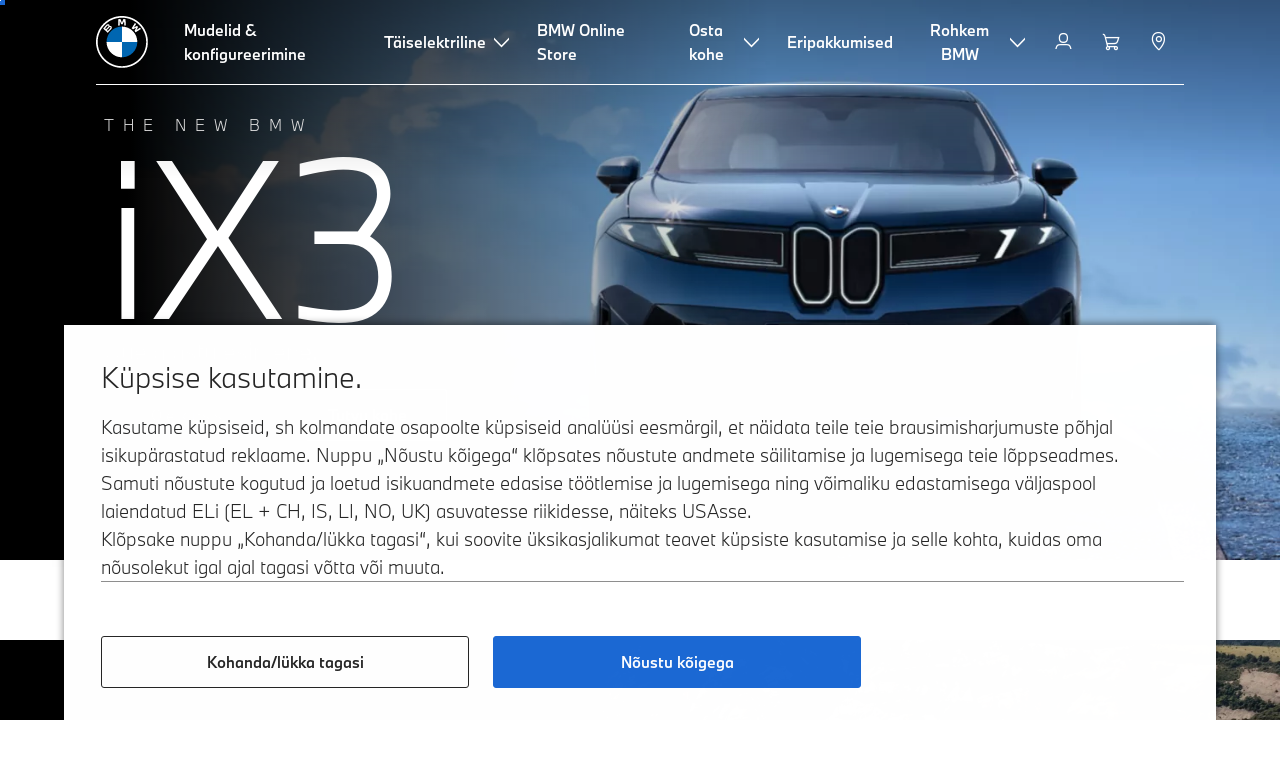

--- FILE ---
content_type: text/html;charset=utf-8
request_url: https://www.bmw.ee/et/index.html
body_size: 20412
content:















<!DOCTYPE HTML>
<html lang="et-EE" dir="LTR">
<head>
    <meta charset="UTF-8"/>
    <title>Avaleht</title>
    
    
    <meta name="template" content="content-page"/>
    <meta name="viewport" content="width=device-width, initial-scale=1"/>
    

    
    

  <script defer type="text/javascript" src="/.rum/@adobe/helix-rum-js@%5E2/dist/rum-standalone.js"></script>
<link rel="alternate" hreflang="et-EE" href="https://www.bmw.ee/et/index.html" data-hreflabel="et_EE"/>




    <link rel="canonical" href="https://www.bmw.ee/et/index.html"/>













<meta property="og:image" content="https://www.bmw.ee"/>
<meta property="og:type" content="website"/>





    

    
    

    
    

    
    
    
    


    
    


    
    


    
    


    
    



    

    


    



    
    
    
    



    
    
    
    



    
    
    
    



    


    



    
    <meta name="robots" content="index,follow"/>
    
    <meta name="title"/>

    
    
    
    
    
    
    

    
    

    
    
    
    
    <link rel="stylesheet" href="/etc.clientlibs/bmw-web/clientlibs/clientlib-grid.lc-f932ef1a165956fcd1fd57617a350915-lc.css" type="text/css">



    
    
    
    
    <link rel="stylesheet" href="/etc.clientlibs/bmw-web/clientlibs/clientlib-dependencies.lc-112272e51c80ffe5bd01becd2ce7d656-lc.css" type="text/css">
<link rel="stylesheet" href="/etc.clientlibs/bmw-web/clientlibs/clientlib-base.lc-0d80d02a09256601472b80bcbb87d54d-lc.css" type="text/css">



    
    
    

    
    
    
    
    <link rel="stylesheet" href="/etc.clientlibs/wcc-foundation/components/onsitesearch/v1/onsitesearch/clientlibs.lc-b3053b046f9d912ea17f98bc0eb06506-lc.css" type="text/css">
<link rel="stylesheet" href="/etc.clientlibs/wcc-foundation/clientlibs/clientlib-components/v1.lc-6234e34c2f0bfaeec5d9bc3ad8d43be4-lc.css" type="text/css">
<link rel="stylesheet" href="/etc.clientlibs/bmw-web/clientlibs/clientlib-components.lc-68e44628b05a372a2b2fec029fc58588-lc.css" type="text/css">



    
    

    
    
    
    
        
        
    

        
                
            

    

    
    


    

    
    
<script type="application/json" id="ds2-page-context" data-component-path="ds2-page-context">{"current-page":"/content/bmw/marketEE/bmw_ee/et_EE/index","alternativeLang":[{"path":"https://www.bmw.ee/et/index.html","language":"et-EE"}]}</script>


    

        
            
            
    
    

    
        
    


        
        
        
        
            
    
    
        <!-- ESI S-->
        
                <!-- esi:include src="/etc/clientlibs/epaas/content/bmw/marketEE/bmw_ee/et_EE.epaasclientlibinclude.js" -->
                <script id="epaasScriptTag" src="https://www.bmw.com/etc/clientlibs/wcmp/consentcontroller.fallback/epaas.js" onload="epaas.api.initialize({tenant: 'ds2~bmw-ee', locale: 'et_EE'})" type="text/javascript"></script>
            
        <!-- ESI E-->
    
    


        
    
    

        
        

        
        






<script type="text/javascript">
    function readDynamicParameter(json) {
        let result;
        Object.keys(json).forEach((key) => {
            result = window.consentcontroller.api.getPersistence(key);
        })
        return result;
    }
    function targetPageParams() {
        let result = {};
        if (window.consentcontroller && window.consentcontroller.api) {
            let staticParameters = JSON.parse("{}");
            let dynamicParameters = JSON.parse("{}");
            Object.keys(dynamicParameters).forEach((key) =>
                dynamicParameters[key] = readDynamicParameter(dynamicParameters[key])
            );
            result = Object.assign(staticParameters, dynamicParameters);
        }
        return result;
    }
</script>



    
    <script src="https://assets.adobedtm.com/717b2dc27cb7/4c431fd993b8/launch-43d46880d43b.min.js" async></script>


    

    
    
        
    
<link rel="stylesheet" href="/etc.clientlibs/core/wcm/components/page/v2/page/clientlibs/site/skiptomaincontent.lc-bfabe37f910655332d531a062a57bb7f-lc.css" type="text/css">



        
    
    
    

    

     <!-- Navigation USA dlo -->
     

    <!-- USA DSX DLO Component -->
    



    
    
    

    

    
    
    
    
    

    
    

<script>(window.BOOMR_mq=window.BOOMR_mq||[]).push(["addVar",{"rua.upush":"false","rua.cpush":"false","rua.upre":"false","rua.cpre":"false","rua.uprl":"false","rua.cprl":"false","rua.cprf":"false","rua.trans":"","rua.cook":"false","rua.ims":"false","rua.ufprl":"false","rua.cfprl":"false","rua.isuxp":"false","rua.texp":"norulematch","rua.ceh":"false","rua.ueh":"false","rua.ieh.st":"0"}]);</script>
                              <script>!function(a){var e="https://s.go-mpulse.net/boomerang/",t="addEventListener";if("False"=="True")a.BOOMR_config=a.BOOMR_config||{},a.BOOMR_config.PageParams=a.BOOMR_config.PageParams||{},a.BOOMR_config.PageParams.pci=!0,e="https://s2.go-mpulse.net/boomerang/";if(window.BOOMR_API_key="U9Q7S-CL67G-PZX2P-YKCFN-KJNSH",function(){function n(e){a.BOOMR_onload=e&&e.timeStamp||(new Date).getTime()}if(!a.BOOMR||!a.BOOMR.version&&!a.BOOMR.snippetExecuted){a.BOOMR=a.BOOMR||{},a.BOOMR.snippetExecuted=!0;var i,_,o,r=document.createElement("iframe");if(a[t])a[t]("load",n,!1);else if(a.attachEvent)a.attachEvent("onload",n);r.src="javascript:void(0)",r.title="",r.role="presentation",(r.frameElement||r).style.cssText="width:0;height:0;border:0;display:none;",o=document.getElementsByTagName("script")[0],o.parentNode.insertBefore(r,o);try{_=r.contentWindow.document}catch(O){i=document.domain,r.src="javascript:var d=document.open();d.domain='"+i+"';void(0);",_=r.contentWindow.document}_.open()._l=function(){var a=this.createElement("script");if(i)this.domain=i;a.id="boomr-if-as",a.src=e+"U9Q7S-CL67G-PZX2P-YKCFN-KJNSH",BOOMR_lstart=(new Date).getTime(),this.body.appendChild(a)},_.write("<bo"+'dy onload="document._l();">'),_.close()}}(),"".length>0)if(a&&"performance"in a&&a.performance&&"function"==typeof a.performance.setResourceTimingBufferSize)a.performance.setResourceTimingBufferSize();!function(){if(BOOMR=a.BOOMR||{},BOOMR.plugins=BOOMR.plugins||{},!BOOMR.plugins.AK){var e=""=="true"?1:0,t="",n="clpxtmaccue462lub3eq-f-00a4903c7-clientnsv4-s.akamaihd.net",i="false"=="true"?2:1,_={"ak.v":"39","ak.cp":"431121","ak.ai":parseInt("1227338",10),"ak.ol":"0","ak.cr":9,"ak.ipv":4,"ak.proto":"h2","ak.rid":"a41e77f7","ak.r":51645,"ak.a2":e,"ak.m":"","ak.n":"essl","ak.bpcip":"18.223.121.0","ak.cport":38078,"ak.gh":"2.17.209.210","ak.quicv":"","ak.tlsv":"tls1.3","ak.0rtt":"","ak.0rtt.ed":"","ak.csrc":"-","ak.acc":"","ak.t":"1769213641","ak.ak":"hOBiQwZUYzCg5VSAfCLimQ==w70Bl0F08WSDXoGy7PyHCjc3o1hYtkMha7c4jJSEUiFXEPA8Xb2Avd9Szn8MPfPib95xu/0UzYD09QCm6BGLATfFy9w5FbFzHxQCFzkjYLkBDBw/5s48pooOHsfI1Rl8LMrmxB6csYhId/D1rQZrRlqjKV+jVE5VvrsU5AKkpXqLKAJIeRM2tKvgaecLOQtIaW4v1NeuQiMf8QFg+4bZB4rnO0bYzMgLonUsdAtPgKKASNwer+nSSMTZOyNtW3KqkMb6I4GCAhEejr+yfxECTtLEVBfFoSsbYIJStKMoou5hIL6/u0MmvwpyBGcKanjTZdmPC/S/vW7uVAyTW6koMCdntv7lLk1kJznUOqAbr22zBYp12EECtWT/Kdp+E1ThICIZySstw1UbLoUbctPXPTskldEwOuyycP2Wpxj4XRA=","ak.pv":"57","ak.dpoabenc":"","ak.tf":i};if(""!==t)_["ak.ruds"]=t;var o={i:!1,av:function(e){var t="http.initiator";if(e&&(!e[t]||"spa_hard"===e[t]))_["ak.feo"]=void 0!==a.aFeoApplied?1:0,BOOMR.addVar(_)},rv:function(){var a=["ak.bpcip","ak.cport","ak.cr","ak.csrc","ak.gh","ak.ipv","ak.m","ak.n","ak.ol","ak.proto","ak.quicv","ak.tlsv","ak.0rtt","ak.0rtt.ed","ak.r","ak.acc","ak.t","ak.tf"];BOOMR.removeVar(a)}};BOOMR.plugins.AK={akVars:_,akDNSPreFetchDomain:n,init:function(){if(!o.i){var a=BOOMR.subscribe;a("before_beacon",o.av,null,null),a("onbeacon",o.rv,null,null),o.i=!0}return this},is_complete:function(){return!0}}}}()}(window);</script></head>
<body class="contentpage page basicpage" id="contentpage-2a10efff4d" data-cmp-data-layer-enabled data-breakpoints="{&#34;small&#34;:767,&#34;medium&#34;:1023,&#34;large&#34;:1279,&#34;xlarge&#34;:1919}" data-component-path="page-v1" data-loader="webpack" data-tracking-block="true" data-tracking-regionid="page¦¦avaleht¦¦¦">

<style>
    :root {
        
        
    }
</style>
<script>
    window.adobeDataLayer = window.adobeDataLayer || [];
    let pagePropertiesTrackingObj = {};
    let dynamicTrackingObj = {
        event: 'aem page loaded',
        page: {
            pageInfo: {
                pageID: '\/content\/bmw\/marketEE\/bmw_ee\/et_EE\/index',
                version: 'acdl: 2025\u002D11\u002D04T16:26:39.120+01:00',
                sysEnv: 'prod',
            },
            category: {
                pageType: 'content\u002Dpage',
            }
        }
    }
    let trackingObj = Object.assign(pagePropertiesTrackingObj, dynamicTrackingObj);
    adobeDataLayer.push(trackingObj);
</script>


    








<header>
    
        
    

        
                




    
    
    
    
    

    
    

    
    
    

    <div id="container-452a90c88e" class="cmp-container     " data-component-path="container-v1">
        
        


<div class="aem-Grid aem-Grid--12 aem-Grid--default--12 ">
    
    <div class="globalnavigation aem-GridColumn aem-GridColumn--default--12">


<div class="cmp-globalnavigation__skiptomaincontent">
  
  <a class="cmp-globalnavigation__skiptomaincontent-link " aria-label="Skip to main content" href="#main" data-tracking-linkid="link¦¦skip to main content¦open content">
    Skip to main content
  </a>
  
</div>


<div class="cmp-globalnavigation__layer">
    <div class="cmp-globalnavigation__layer-wrapper">
        <button class="cmp-globalnavigation__close-icon" aria-label="Close details layer" data-tracking-linkid="icon¦¦mobile details close¦close content">
            
    <i data-icon="close" aria-hidden="true"></i>

        </button>
        <div class="cmp-globalnavigation__layer-content"></div>
    </div>
</div>
<root-shell>
    <div class="cmp-globalnavigation cmp-globalnavigation--transparent cmp-globalnavigation--transparent-white " data-loader="webpack" data-component-path="globalnavigation" data-tracking-block="true" data-tracking-regionid="navigation l1¦¦¦¦¦" data-dealer-locator-type="ddlDlo">

        
        <nav class="cmp-globalnavigation__container" aria-label="Main navigation" data-tracking-regionid="navigation l1¦¦¦nav l1 menu¦¦">
            
            
    <a href="/et/index.html" class="cmp-globalnavigation__logo" aria-label="BMW Logo" data-tracking-linkid="image¦¦logo¦internal click">
        
    <img class="cmp-globalnavigation__logo-image cmp-globalnavigation__logo-image--white" src="/content/dam/bmw/common/images/logo-icons/BMW/BMW_White_Logo.svg.asset.1670245093434.svg" loading="lazy" alt="" role="presentation" title="BMW Logo"/>

        
    <img class="cmp-globalnavigation__logo-image cmp-globalnavigation__logo-image--grey" src="/content/dam/bmw/common/images/logo-icons/BMW/BMW_Grey-Colour_RGB.svg.asset.1756199978277.svg" loading="lazy" alt="" role="presentation" title="BMW Logo"/>

    </a>


            
            <div class="cmp-globalnavigation__primary">
                <menu class="cmp-globalnavigation__list" aria-label="Navigation list">
                    
                        
    <li class="cmp-globalnavigation__item ">
        <a class="cmp-globalnavigation__interaction cmp-globalnavigation__interaction--link " aria-label="Mudelid &amp; konfigureerimine" data-tracking-linkid="link¦¦mudelid &amp; konfigureerimine¦internal click" target="_self" href="/et/all-models.html">
            
            <span class="cmp-globalnavigation__interaction-label">Mudelid &amp; konfigureerimine</span>
            
            
        </a>
    </li>

                    
                        
    <li class="cmp-globalnavigation__item ">
        <button data-button-id="item1" class="cmp-globalnavigation__interaction cmp-globalnavigation__interaction--flyout " aria-label="Täiselektriline" aria-pressed="false" data-tracking-linkid="link¦¦täiselektriline¦open content">
            
            <span class="cmp-globalnavigation__interaction-label">Täiselektriline</span>
            
    <i class="cmp-globalnavigation__interaction-icon-desktop" data-icon="arrow_chevron_down" aria-hidden="true"></i>

            
    <i class="cmp-globalnavigation__interaction-icon" data-icon="arrow_chevron_right" aria-hidden="true"></i>

        </button>
    </li>

                    
                        
    <li class="cmp-globalnavigation__item ">
        <a class="cmp-globalnavigation__interaction cmp-globalnavigation__interaction--link " aria-label="BMW Online Store" data-tracking-linkid="link¦¦bmw online store¦internal click" target="_self" href="https://www.bmw.ee/et/topics/offers-and-services/bmw-online-store.html#/bookmark=aHR0cHM6Ly9ibXdzdG9yZS1lZS5xdWFkcmF0dXJhLnNlLw==">
            
            <span class="cmp-globalnavigation__interaction-label">BMW Online Store</span>
            
            
        </a>
    </li>

                    
                        
    <li class="cmp-globalnavigation__item ">
        <button data-button-id="item3" class="cmp-globalnavigation__interaction cmp-globalnavigation__interaction--flyout " aria-label="Osta kohe" aria-pressed="false" data-tracking-linkid="link¦¦osta kohe¦open content">
            
            <span class="cmp-globalnavigation__interaction-label">Osta kohe</span>
            
    <i class="cmp-globalnavigation__interaction-icon-desktop" data-icon="arrow_chevron_down" aria-hidden="true"></i>

            
    <i class="cmp-globalnavigation__interaction-icon" data-icon="arrow_chevron_right" aria-hidden="true"></i>

        </button>
    </li>

                    
                        
    <li class="cmp-globalnavigation__item ">
        <a class="cmp-globalnavigation__interaction cmp-globalnavigation__interaction--link " aria-label="Eripakkumised" data-tracking-linkid="link¦¦eripakkumised¦internal click" target="_self" href="/et/eripakkumised.html">
            
            <span class="cmp-globalnavigation__interaction-label">Eripakkumised</span>
            
            
        </a>
    </li>

                    
                        
    <li class="cmp-globalnavigation__item ">
        <button data-button-id="item5" class="cmp-globalnavigation__interaction cmp-globalnavigation__interaction--flyout " aria-label="Rohkem BMW" aria-pressed="false" data-tracking-linkid="link¦¦rohkem bmw¦open content">
            
            <span class="cmp-globalnavigation__interaction-label">Rohkem BMW</span>
            
    <i class="cmp-globalnavigation__interaction-icon-desktop" data-icon="arrow_chevron_down" aria-hidden="true"></i>

            
    <i class="cmp-globalnavigation__interaction-icon" data-icon="arrow_chevron_right" aria-hidden="true"></i>

        </button>
    </li>

                    
                    
                </menu>
            </div>

            
            
    <div class="cmp-globalnavigation__secondary ">
        <menu class="cmp-globalnavigation__list" aria-label="Navigation list">
            
                
                
                
                
    <li class="cmp-globalnavigation__item  ">
        <button data-button-id="myBmw" class="cmp-globalnavigation__interaction cmp-globalnavigation__interaction--icon-flyout " title="MyBMW" aria-label="MyBMW" aria-pressed="false" data-tracking-linkid="icon¦¦mybmw¦open content">
            
    <i class="cmp-globalnavigation__interaction-icon" data-icon="person" aria-hidden="true"></i>

            <span class="cmp-globalnavigation__interaction-label"></span>
            
            
        </button>
    </li>

                
            
                
                
                
                
    <li class="cmp-globalnavigation__item  ">
        <a class="cmp-globalnavigation__interaction cmp-globalnavigation__interaction--icon-link " title="Ostukorv" aria-label="Ostukorv" data-tracking-linkid="icon¦¦shoppingcart¦internal click" href="https://www.bmw.ee/et/shop/ls/cart">
            
    <i class="cmp-globalnavigation__interaction-icon" data-icon="shopping_cart" aria-hidden="true"></i>

            <span class="cmp-globalnavigation__interaction-label"></span>
            
            
        </a>
    </li>

                
            
                
                
                
                
    <li class="cmp-globalnavigation__item cmp-globalnavigation__item--desktop-up">
        <a data-icon-label="Choose your local BMW Center" class="cmp-globalnavigation__interaction cmp-globalnavigation__interaction--icon-link " title="Vali edasimüüja" aria-label="Vali edasimüüja" data-tracking-linkid="icon¦¦dealerlocator¦internal click" href="/et/fastlane/dealer-locator.html">
            
    <i class="cmp-globalnavigation__interaction-icon" data-icon="location_pin" aria-hidden="true"></i>

            <span class="cmp-globalnavigation__interaction-label"></span>
            
            
        </a>
    </li>

                
            
                
                
                
                
                
            
                
                
                
                
                
            

            
            
    <li class="cmp-globalnavigation__item cmp-globalnavigation__item--tablet-down">
        <button class="cmp-globalnavigation__interaction cmp-globalnavigation__interaction--toggle cmp-globalnavigation__interaction--toggle-open" title="Open navigation menu" aria-label="Open navigation menu" data-tracking-linkid="icon¦¦mobile menu open¦open content">
            
    <i class="cmp-globalnavigation__interaction-icon" data-icon="menu" aria-hidden="true"></i>

            <span class="cmp-globalnavigation__interaction-label"></span>
            
            
        </button>
    </li>

        </menu>
    </div>

        </nav>

        
        <div class="cmp-globalnavigation__border-wrapper">
            <div class="cmp-globalnavigation__border"></div>
        </div>

        
        <nav class="cmp-globalnavigation__navigation-mobile" data-tracking-regionid="navigation l1¦¦¦nav l1 menu mobile¦¦">
            
    <a href="/et/index.html" class="cmp-globalnavigation__logo" aria-label="BMW Logo" data-tracking-linkid="image¦¦logo¦internal click">
        
    <img class="cmp-globalnavigation__logo-image cmp-globalnavigation__logo-image--white" src="/content/dam/bmw/common/images/logo-icons/BMW/BMW_White_Logo.svg.asset.1670245093434.svg" loading="lazy" alt="" role="presentation" title="BMW Logo"/>

        
    <img class="cmp-globalnavigation__logo-image cmp-globalnavigation__logo-image--grey" src="/content/dam/bmw/common/images/logo-icons/BMW/BMW_Grey-Colour_RGB.svg.asset.1756199978277.svg" loading="lazy" alt="" role="presentation" title="BMW Logo"/>

    </a>

            
    <div class="cmp-globalnavigation__secondary ">
        <menu class="cmp-globalnavigation__list" aria-label="Navigation list">
            
                
                
                
                
                
            
                
                
                
                
                
            
                
                
                
                
    <li class="cmp-globalnavigation__item  ">
        <a data-icon-label="Choose your local BMW Center" class="cmp-globalnavigation__interaction cmp-globalnavigation__interaction--icon-link " title="Vali edasimüüja" aria-label="Vali edasimüüja" data-tracking-linkid="icon¦¦dealerlocator¦internal click" href="/et/fastlane/dealer-locator.html">
            
    <i class="cmp-globalnavigation__interaction-icon" data-icon="location_pin" aria-hidden="true"></i>

            <span class="cmp-globalnavigation__interaction-label"></span>
            
            
        </a>
    </li>

                
            
                
                
                
                
                
            
                
                
                
                
                
            

            
            
    <li class="cmp-globalnavigation__item cmp-globalnavigation__item--tablet-down">
        <button class="cmp-globalnavigation__interaction cmp-globalnavigation__interaction--toggle cmp-globalnavigation__interaction--toggle-close" title="Close navigation menu" aria-label="Close navigation menu" data-tracking-linkid="icon¦¦mobile menu close¦close content">
            
    <i class="cmp-globalnavigation__interaction-icon" data-icon="close" aria-hidden="true"></i>

            <span class="cmp-globalnavigation__interaction-label"></span>
            
            
        </button>
    </li>

        </menu>
    </div>

        </nav>

        
        <div class="cmp-globalnavigation__flyout-layer">
            <div class="cmp-globalnavigation__flyout-wrapper">
                
                    
                
                    <div class="cmp-globalnavigation__flyout" data-flyout-id="item1" data-loader="webpack" data-component-path="scroll-indicator-v1" data-tracking-block="true" data-tracking-regionid="navigation l2¦¦täiselektriline¦¦¦">
                        <div class="cmp-globalnavigation__header">
                            <button class="cmp-globalnavigation__header-back" data-tracking-linkid="icon¦¦mobile menu back¦close content" aria-label="Close">
                                
    <i class="cmp-globalnavigation__header-back-icon" data-icon="arrow_chevron_left" aria-hidden="true"></i>

                            </button>
                            Täiselektriline
                        </div>
                        
                        <div class="style-container--fixed-margins">




    
    
    
    
    

    
    

    
    
    

    <div id="container-36358421ca" class="cmp-container     " data-component-path="container-v1">
        
        


<div class="aem-Grid aem-Grid--12 aem-Grid--default--12 ">
    
    <div class="container responsivegrid aem-GridColumn aem-GridColumn--default--12">



    
    
    
    
    

    
    

    
    
    

    <div id="container-e27a642991" class="cmp-container     " data-component-path="container-v1">
        
        


<div class="aem-Grid aem-Grid--12 aem-Grid--default--12 ">
    
    <div class="container responsivegrid aem-GridColumn style-common--cmp-spacing-bottom-20 aem-GridColumn--default--12 style-common--cmp-spacing-top-20">



    
    
    
    
    

    
    

    
    
    

    <div id="container-f126955991" class="cmp-container     " data-component-path="container-v1">
        
        


<div class="aem-Grid aem-Grid--12 aem-Grid--small--12 aem-Grid--default--12 aem-Grid--large--12 aem-Grid--medium--12 ">
    
    <div class="container responsivegrid aem-GridColumn--small--none aem-GridColumn--medium--none aem-GridColumn--offset--large--0 aem-GridColumn--default--none aem-GridColumn--offset--default--0 aem-GridColumn--offset--medium--0 aem-GridColumn--large--4 aem-GridColumn--large--none aem-GridColumn aem-GridColumn--small--12 aem-GridColumn--offset--small--0 aem-GridColumn--default--4 aem-GridColumn--medium--6">



    
    
    
    
    

    
    

    
    
    

    <div id="container-dea8292aca" class="cmp-container     " data-component-path="container-v1">
        
        


<div class="aem-Grid aem-Grid--4 aem-Grid--small--12 aem-Grid--default--4 aem-Grid--large--4 aem-Grid--medium--6 ">
    
    <div class="list style-list-margins-medium-responsive style-list--font-thin aem-GridColumn--large--4 aem-GridColumn aem-GridColumn--small--12 aem-GridColumn--default--4 aem-GridColumn--medium--6">
<div class="   " data-tracking-regionid="¦¦¦list (vertical)¦¦elektriauto" data-component-path="list-v1" data-loader="webpack">
    <h3 class="cmp-list__title    
           ">Elektriauto</h3>
    <menu id="list-7b7bae4ae3" class="cmp-list ">
        <li class="cmp-list__item  ">
    <a id="list-7b7bae4ae3-0" class="cmp-list__item-link " display-external-arrow="false" data-tracking-linkid="list link¦¦bmw elektriautod¦internal click" target="_self" href="/et/elektriautod.html">
        
        <span class="cmp-list__item-title">BMW elektriautod</span>
        
    </a>
    
    
</li>
    
        <li class="cmp-list__item  ">
    <a id="list-7b7bae4ae3-1" class="cmp-list__item-link " display-external-arrow="false" data-tracking-linkid="list link¦¦bmw pistikhübriid (phev).¦internal click" target="_self" href="/et/elektriautod/pistikhubriid.html">
        
        <span class="cmp-list__item-title">BMW pistikhübriid (PHEV).</span>
        
    </a>
    
    
</li>
    
        <li class="cmp-list__item  ">
    <a id="list-7b7bae4ae3-2" class="cmp-list__item-link " display-external-arrow="false" data-tracking-linkid="list link¦¦elektriautod. aku ja ajamitehnoloogia¦internal click" target="_self" href="/et/elektriautod/akutehnoloogia.html">
        
        <span class="cmp-list__item-title">Elektriautod. Aku ja ajamitehnoloogia</span>
        
    </a>
    
    
</li>
    
        <li class="cmp-list__item  ">
    <a id="list-7b7bae4ae3-3" class="cmp-list__item-link " display-external-arrow="false" data-tracking-linkid="list link¦¦elektriautode sõiduulatus¦internal click" target="_self" href="/et/elektriautod/elektriautode-valik.html">
        
        <span class="cmp-list__item-title">Elektriautode sõiduulatus</span>
        
    </a>
    
    
</li>
    
        <li class="cmp-list__item  ">
    <a id="list-7b7bae4ae3-4" class="cmp-list__item-link " display-external-arrow="false" data-tracking-linkid="list link¦¦elektriautod-eelised¦internal click" target="_self" href="/et/elektriautod/elektriautod-eelised.html">
        
        <span class="cmp-list__item-title">elektriautod-eelised</span>
        
    </a>
    
    
</li>
    
        <li class="cmp-list__item  ">
    <a id="list-7b7bae4ae3-5" class="cmp-list__item-link " display-external-arrow="false" data-tracking-linkid="list link¦¦elektriauto kulud¦internal click" target="_self" href="/et/elektriautod/elektriauto-kulud.html">
        
        <span class="cmp-list__item-title">Elektriauto kulud</span>
        
    </a>
    
    
</li>
    
        <li class="cmp-list__item  ">
    <a id="list-7b7bae4ae3-6" class="cmp-list__item-link " display-external-arrow="false" data-tracking-linkid="list link¦¦neue klasse¦internal click" target="_self" href="/et/more-bmw/neue-klasse.html">
        
        <span class="cmp-list__item-title">Neue Klasse</span>
        
    </a>
    
    
</li>
    </menu>
    
    
    

</div>
</div>

    
</div>

    </div>

    
    

    
    

     

</div>
<div class="container responsivegrid aem-GridColumn--small--none aem-GridColumn--medium--none aem-GridColumn--offset--large--0 aem-GridColumn--default--none aem-GridColumn--offset--default--0 aem-GridColumn--offset--medium--0 aem-GridColumn--large--4 aem-GridColumn--large--none aem-GridColumn aem-GridColumn--small--12 aem-GridColumn--offset--small--0 aem-GridColumn--default--4 aem-GridColumn--medium--6">



    
    
    
    
    

    
    

    
    
    

    <div id="container-95fd8e5bc6" class="cmp-container     " data-component-path="container-v1">
        
        


<div class="aem-Grid aem-Grid--4 aem-Grid--small--12 aem-Grid--default--4 aem-Grid--large--4 aem-Grid--medium--6 ">
    
    <div class="container responsivegrid style-common--cmp-spacing-top-12 aem-GridColumn--small--none aem-GridColumn--large--4 aem-GridColumn--medium--4 aem-GridColumn--default--hide aem-GridColumn aem-GridColumn--small--12 aem-GridColumn--offset--small--0 aem-GridColumn--offset--default--0 aem-GridColumn--default--4">



    
    
    
    
    

    
    

    
    
    

    <div id="container-cd6c6af63c" class="cmp-container     " data-component-path="container-v1">
        
        


<div class="aem-Grid aem-Grid--4 aem-Grid--default--4 ">
    
    
    
</div>

    </div>

    
    

    
    

     

</div>
<div class="list style-list-margins-medium-responsive style-list--font-thin aem-GridColumn--large--4 aem-GridColumn aem-GridColumn--small--12 aem-GridColumn--default--4 aem-GridColumn--medium--6">
<div class="   " data-tracking-regionid="¦¦¦list (vertical)¦¦elektriauto laadimine" data-component-path="list-v1" data-loader="webpack">
    <h3 class="cmp-list__title    
           ">Elektriauto laadimine</h3>
    <menu id="list-4bc5df18e4" class="cmp-list ">
        <li class="cmp-list__item  ">
    <a id="list-4bc5df18e4-0" class="cmp-list__item-link " display-external-arrow="false" data-tracking-linkid="list link¦¦kogu vajalik teave sinu bmw elektriauto laadimise kohta¦internal click" target="_self" href="/et/elektriautod/elektriautode-laadimine.html">
        
        <span class="cmp-list__item-title">Kogu vajalik teave sinu BMW elektriauto laadimise kohta</span>
        
    </a>
    
    
</li>
    
        <li class="cmp-list__item  ">
    <a id="list-4bc5df18e4-1" class="cmp-list__item-link " display-external-arrow="false" data-tracking-linkid="list link¦¦kodus laadimine¦internal click" target="_self" href="/et/elektriautod/elektriautode-laadimine/kodus-laadimine.html">
        
        <span class="cmp-list__item-title">Kodus laadimine</span>
        
    </a>
    
    
</li>
    
        <li class="cmp-list__item  ">
    <a id="list-4bc5df18e4-2" class="cmp-list__item-link " display-external-arrow="false" data-tracking-linkid="list link¦¦elektriautode laadimine avalikus laadimispunktis¦internal click" target="_self" href="/et/elektriautod/elektriautode-laadimine/laadimine-avalikus-laadimispunktis.html">
        
        <span class="cmp-list__item-title">Elektriautode laadimine avalikus laadimispunktis</span>
        
    </a>
    
    
</li>
    
        <li class="cmp-list__item  ">
    <a id="list-4bc5df18e4-3" class="cmp-list__item-link " display-external-arrow="false" data-tracking-linkid="list link¦¦bmw videojuhendid elektrilise liikuvuse kohta¦internal click" target="_self" href="/et/elektriautod/videojuhendid.html">
        
        <span class="cmp-list__item-title">BMW videojuhendid elektrilise liikuvuse kohta</span>
        
    </a>
    
    
</li>
    </menu>
    
    
    

</div>
</div>

    
</div>

    </div>

    
    

    
    

     

</div>

    
</div>

    </div>

    
    

    
    

     

</div>

    
</div>

    </div>

    
    

    
    

     

</div>

    
</div>

    </div>

    
    

    
    

     


</div>
                    </div>
                
                    
                
                    <div class="cmp-globalnavigation__flyout" data-flyout-id="item3" data-loader="webpack" data-component-path="scroll-indicator-v1" data-tracking-block="true" data-tracking-regionid="navigation l2¦¦osta kohe¦¦¦">
                        <div class="cmp-globalnavigation__header">
                            <button class="cmp-globalnavigation__header-back" data-tracking-linkid="icon¦¦mobile menu back¦close content" aria-label="Close">
                                
    <i class="cmp-globalnavigation__header-back-icon" data-icon="arrow_chevron_left" aria-hidden="true"></i>

                            </button>
                            Osta kohe
                        </div>
                        
                        <div class="style-container--fixed-margins">




    
    
    
    
    

    
    

    
    
    

    <div id="container-4f6d3a551e" class="cmp-container     " data-component-path="container-v1">
        
        


<div class="aem-Grid aem-Grid--12 aem-Grid--default--12 ">
    
    <div class="container responsivegrid aem-GridColumn aem-GridColumn--default--12">



    
    
    
    
    

    
    

    
    
    

    <div id="container-c441357137" class="cmp-container     " data-component-path="container-v1">
        
        


<div class="aem-Grid aem-Grid--12 aem-Grid--small--12 aem-Grid--default--12 aem-Grid--medium--12 ">
    
    <div class="container responsivegrid aem-GridColumn--offset--medium--0 aem-GridColumn--small--none aem-GridColumn--medium--none aem-GridColumn--default--none aem-GridColumn--medium--12 aem-GridColumn aem-GridColumn--small--12 aem-GridColumn--offset--small--0 style-common--cmp-spacing-bottom-20 aem-GridColumn--default--8 aem-GridColumn--offset--default--0 style-common--cmp-spacing-top-20">



    
    
    
    
    

    
    

    
    
    
    
    
    <div id="container-a07d43b97d" class=" cmp-container 
                 
                 
                 cmp-container--layout-flex
                 cmp-container--flex-flex-start
                 cmp-container--flex-align-flex-start
                 cmp-container--flex-row-reverse
                 cmp-container--flex-wrap
                 cmp-container--flex-child-width-default
                 cmp-container--flex-child-spacing-default
                 
                 " data-component-path="container-v1">
        
        


<div class="aem-Grid aem-Grid--8 aem-Grid--small--12 aem-Grid--default--8 aem-Grid--large--8 aem-Grid--medium--12 ">
    
    <div class="container responsivegrid aem-GridColumn--offset--medium--0 aem-GridColumn--small--none aem-GridColumn--medium--none aem-GridColumn--default--none aem-GridColumn aem-GridColumn--small--12 aem-GridColumn--offset--small--0 aem-GridColumn--offset--default--0 aem-GridColumn--default--4 aem-GridColumn--medium--6">



    
    
    
    
    

    
    

    
    
    

    <div id="container-9e6e8a7d27" data-tracking-regionid="blueprint¦¦item-column-teaser-image¦¦¦" data-tracking-block="true" class="cmp-container     " data-component-path="container-v1">
        
        


<div class="aem-Grid aem-Grid--4 aem-Grid--small--12 aem-Grid--default--4 aem-Grid--medium--6 ">
    
    <div class="image aem-GridColumn aem-GridColumn--small--12 aem-GridColumn--default--4 aem-GridColumn--medium--6">
<div class="cmp-image__wrapper" data-component-path="image-v1">
    
     
    


     
    








    
    
    
    
    
    



    
    <div id="image-0395295b10" class="cmp-image" itemscope itemtype="http://schema.org/ImageObject">
    

        
    <picture>
        
            <source srcset="https://bmw.scene7.com/is/image/BMW/navigation_new_picture:16to9?fmt=webp&amp;wid=2560&amp;hei=1440" media="(min-width: 1504px) " type="image/webp" width="2560" height="1440"/>
        
            <source srcset="https://bmw.scene7.com/is/image/BMW/navigation_new_picture:16to9?fmt=webp&amp;wid=1504&amp;hei=846" media="(min-width: 1024px) " type="image/webp" width="1504" height="846"/>
        
            <source srcset="https://bmw.scene7.com/is/image/BMW/navigation_new_picture:16to9?fmt=webp&amp;wid=1024&amp;hei=576" media="(min-width: 600px) " type="image/webp" width="1024" height="576"/>
        
            <source srcset="https://bmw.scene7.com/is/image/BMW/navigation_new_picture:16to9?fmt=webp&amp;wid=600&amp;hei=338" type="image/webp" width="600" height="338"/>
        
        <img class="cmp-image__image" src="https://bmw.scene7.com/is/image/BMW/navigation_new_picture?wid=1504&hei=846" alt="Find available new cars" width="1504" height="846" loading="lazy"/>
    </picture>

    
    
    
</div>

    





    
    
</div>
</div>

    
</div>

    </div>

    
    

    
    

     

</div>
<div class="container responsivegrid aem-GridColumn--small--none aem-GridColumn--medium--none aem-GridColumn--offset--large--0 aem-GridColumn--default--none aem-GridColumn--offset--default--0 aem-GridColumn--offset--medium--0 aem-GridColumn--large--4 aem-GridColumn--large--none aem-GridColumn aem-GridColumn--small--12 aem-GridColumn--offset--small--0 aem-GridColumn--default--4 aem-GridColumn--medium--6">



    
    
    
    
    

    
    

    
    
    

    <div id="container-d30f768849" class="cmp-container     " data-component-path="container-v1">
        
        


<div class="aem-Grid aem-Grid--4 aem-Grid--small--12 aem-Grid--default--4 aem-Grid--large--4 aem-Grid--medium--6 ">
    
    <div class="list style-list-margins-medium-responsive style-list--font-thin aem-GridColumn--large--4 aem-GridColumn aem-GridColumn--small--12 aem-GridColumn--default--4 aem-GridColumn--medium--6">
<div class="   " data-tracking-regionid="¦¦¦list (vertical)¦¦avasta" data-component-path="list-v1" data-loader="webpack">
    <h3 class="cmp-list__title    
           ">Avasta</h3>
    <menu id="list-c596bdd5d2" class="cmp-list ">
        <li class="cmp-list__item  ">
    <a id="list-c596bdd5d2-0" class="cmp-list__item-link " display-external-arrow="false" data-tracking-linkid="list link¦¦bmw online store¦internal click" target="_self" href="https://www.bmw.ee/et/topics/offers-and-services/bmw-online-store.html#/bookmark=aHR0cHM6Ly9ibXdzdG9yZS1lZS5xdWFkcmF0dXJhLnNlLw==">
        
        <span class="cmp-list__item-title">BMW Online store</span>
        
    </a>
    
    
</li>
    
        <li class="cmp-list__item  ">
    <a id="list-c596bdd5d2-1" class="cmp-list__item-link " display-external-arrow="false" data-tracking-linkid="list link¦¦eripakkumised¦internal click" target="_self" href="/et/eripakkumised.html">
        
        <span class="cmp-list__item-title">Eripakkumised</span>
        
    </a>
    
    
</li>
    
        <li class="cmp-list__item  ">
    <a id="list-c596bdd5d2-2" class="cmp-list__item-link " display-external-arrow="false" data-tracking-linkid="list link¦¦sõidukite hinnakiri¦internal click" target="_blank" href="/content/dam/bmw/marketEE/bmw_ee/pricelists-brochures/BMW_hinnakiri_Q4.pdf.asset.1762363583703.pdf">
        
        <span class="cmp-list__item-title">Sõidukite hinnakiri</span>
        
    </a>
    
    
</li>
    
        <li class="cmp-list__item  ">
    <a id="list-c596bdd5d2-3" class="cmp-list__item-link " display-external-arrow="false" data-tracking-linkid="list link¦¦bmw connected drive store¦internal click" target="_self" href="https://www.bmw.ee/et/shop/ls/cp/connected-drive">
        
        <span class="cmp-list__item-title">BMW Connected Drive store</span>
        
    </a>
    
    
</li>
    
        <li class="cmp-list__item  ">
    <a id="list-c596bdd5d2-4" class="cmp-list__item-link " display-external-arrow="false" data-tracking-linkid="list link¦¦bmw erimüük¦internal click" target="_self" href="/et_EE/topics/offers-and-services/bmw-special-sales/bmw-special-sales-overview.html">
        
        <span class="cmp-list__item-title">BMW Erimüük</span>
        
    </a>
    
    
</li>
    
        <li class="cmp-list__item  ">
    <a id="list-c596bdd5d2-5" class="cmp-list__item-link " display-external-arrow="false" data-tracking-linkid="list link¦¦kasutatud autod¦internal click" target="_self" href="/et_EE/fastlane/used-cars/premium-selection/overview.html">
        
        <span class="cmp-list__item-title">Kasutatud autod</span>
        
    </a>
    
    
</li>
    </menu>
    
    
    

</div>
</div>

    
</div>

    </div>

    
    

    
    

     

</div>

    
</div>

    </div>


    
    

     

</div>

    
</div>

    </div>

    
    

    
    

     

</div>

    
</div>

    </div>

    
    

    
    

     


</div>
                    </div>
                
                    
                
                    <div class="cmp-globalnavigation__flyout" data-flyout-id="item5" data-loader="webpack" data-component-path="scroll-indicator-v1" data-tracking-block="true" data-tracking-regionid="navigation l2¦¦rohkem bmw¦¦¦">
                        <div class="cmp-globalnavigation__header">
                            <button class="cmp-globalnavigation__header-back" data-tracking-linkid="icon¦¦mobile menu back¦close content" aria-label="Close">
                                
    <i class="cmp-globalnavigation__header-back-icon" data-icon="arrow_chevron_left" aria-hidden="true"></i>

                            </button>
                            Rohkem BMW
                        </div>
                        
                        <div class="style-container--fixed-margins">




    
    
    
    
    

    
    

    
    
    

    <div id="container-309d71c3a4" class="cmp-container     " data-component-path="container-v1">
        
        


<div class="aem-Grid aem-Grid--12 aem-Grid--default--12 ">
    
    <div class="container responsivegrid aem-GridColumn aem-GridColumn--default--12">



    
    
    
    
    

    
    

    
    
    

    <div id="container-cb81909bac" class="cmp-container     " data-component-path="container-v1">
        
        


<div class="aem-Grid aem-Grid--12 aem-Grid--small--12 aem-Grid--default--12 ">
    
    <div class="container responsivegrid aem-GridColumn aem-GridColumn--default--12 style-common--cmp-spacing-top-20">



    
    
    
    
    

    
    

    
    
    

    <div id="container-6bd8cb55e8" class="cmp-container     " data-component-path="container-v1">
        
        


<div class="aem-Grid aem-Grid--12 aem-Grid--small--12 aem-Grid--default--12 ">
    
    <div class="container responsivegrid aem-GridColumn--small--none aem-GridColumn--default--none aem-GridColumn aem-GridColumn--small--12 aem-GridColumn--offset--small--0 aem-GridColumn--default--3 aem-GridColumn--offset--default--0">



    
    
    
    
    

    
    

    
    
    

    <div id="container-cc5f069c6b" class="cmp-container     " data-component-path="container-v1">
        
        


<div class="aem-Grid aem-Grid--3 aem-Grid--small--12 aem-Grid--default--3 ">
    
    <div class="list style-list-margins-medium-responsive style-list--font-thin aem-GridColumn aem-GridColumn--small--12 aem-GridColumn--default--3">
<div class="   cmp-list--navigation" data-tracking-regionid="¦¦¦list (vertical)¦¦teenindus &amp; garantii" data-component-path="list-v1" data-loader="webpack">
    <h3 class="cmp-list__title cmp-list__title--collapsable cmp-list__title--collapsable-mobile  
           cmp-list--navigation-category">Teenindus &amp; Garantii</h3>
    <menu id="list-98fcc431eb" class="cmp-list cmp-list--navigation-original-menu">
        <li class="cmp-list__item  ">
    <a id="list-98fcc431eb-0" class="cmp-list__item-link " display-external-arrow="false" data-tracking-linkid="list link¦¦bmw service¦internal click" target="_self" href="/et/service-portal.html">
        
        <span class="cmp-list__item-title">BMW Service</span>
        
    </a>
    
    
</li>
    
        <li class="cmp-list__item  ">
    <a id="list-98fcc431eb-1" class="cmp-list__item-link " display-external-arrow="false" data-tracking-linkid="list link¦¦ülevaade ja teenused¦internal click" target="_self" href="/et_EE/topics/offers-and-services/service-workshop/bmw-service.html">
        
        <span class="cmp-list__item-title">Ülevaade ja teenused</span>
        
    </a>
    
    
</li>
    
        <li class="cmp-list__item  ">
    <a id="list-98fcc431eb-2" class="cmp-list__item-link " display-external-arrow="false" data-tracking-linkid="list link¦¦kontrolli tehase aktsioone¦internal click" target="_self" href="/et/fastlane/dealer-locator.html#/dlo/EE/et/BMW_BMWM">
        
        <span class="cmp-list__item-title">Kontrolli tehase aktsioone</span>
        
    </a>
    
    
</li>
    
        <li class="cmp-list__item  ">
    <a id="list-98fcc431eb-3" class="cmp-list__item-link " display-external-arrow="false" data-tracking-linkid="list link¦¦garantii tingimused¦internal click" target="_self" href="/et/topics/offers-and-services/vehicle-service-parts/garantiitingimused.html">
        
        <span class="cmp-list__item-title">Garantii tingimused</span>
        
    </a>
    
    
</li>
    
        <li class="cmp-list__item  ">
    <a id="list-98fcc431eb-4" class="cmp-list__item-link " display-external-arrow="false" data-tracking-linkid="list link¦¦bmw teleservices¦internal click" target="_self" href="/et_EE/topics/offers-and-services/service-workshop/bmw-teleservices-new.html">
        
        <span class="cmp-list__item-title">BMW Teleservices</span>
        
    </a>
    
    
</li>
    
        <li class="cmp-list__item  ">
    <a id="list-98fcc431eb-5" class="cmp-list__item-link " display-external-arrow="false" data-tracking-linkid="list link¦¦vaata aktsioone¦internal click" target="_self" href="/et/topics/offers-and-services/rooli-turvapadja-tagasikutsumisvajaduse-hindamine.html">
        
        <span class="cmp-list__item-title">Vaata aktsioone</span>
        
    </a>
    
    
</li>
    </menu>
    
    <div class="cmp-list__flyout-layer">
        <div class="cmp-list__flyout-wrapper">
            <div class="cmp-list__flyout" data-tracking-regionid="navigation l3¦¦all models¦¦¦">
                <div class="cmp-list__flyout-header">
                    <button class="cmp-list__header-back" data-tracking-linkid="icon¦¦mobile menu back¦close content" aria-label="Close">
                        <i class="cmp-list__header-back-icon" data-icon="arrow_chevron_left" aria-hidden="true"></i>
                    </button>
                    Teenindus &amp; Garantii
                </div>
                <div class="cmp-list__flyout-content">
                    <menu id="list-98fcc431eb" class="cmp-list">
                        <li class="cmp-list__item  ">
    <a id="list-98fcc431eb-0" class="cmp-list__item-link " display-external-arrow="false" data-tracking-linkid="list link¦¦bmw service¦internal click" target="_self" href="/et/service-portal.html">
        
        <span class="cmp-list__item-title">BMW Service</span>
        
    </a>
    
    
</li>
                    
                        <li class="cmp-list__item  ">
    <a id="list-98fcc431eb-1" class="cmp-list__item-link " display-external-arrow="false" data-tracking-linkid="list link¦¦ülevaade ja teenused¦internal click" target="_self" href="/et_EE/topics/offers-and-services/service-workshop/bmw-service.html">
        
        <span class="cmp-list__item-title">Ülevaade ja teenused</span>
        
    </a>
    
    
</li>
                    
                        <li class="cmp-list__item  ">
    <a id="list-98fcc431eb-2" class="cmp-list__item-link " display-external-arrow="false" data-tracking-linkid="list link¦¦kontrolli tehase aktsioone¦internal click" target="_self" href="/et/fastlane/dealer-locator.html#/dlo/EE/et/BMW_BMWM">
        
        <span class="cmp-list__item-title">Kontrolli tehase aktsioone</span>
        
    </a>
    
    
</li>
                    
                        <li class="cmp-list__item  ">
    <a id="list-98fcc431eb-3" class="cmp-list__item-link " display-external-arrow="false" data-tracking-linkid="list link¦¦garantii tingimused¦internal click" target="_self" href="/et/topics/offers-and-services/vehicle-service-parts/garantiitingimused.html">
        
        <span class="cmp-list__item-title">Garantii tingimused</span>
        
    </a>
    
    
</li>
                    
                        <li class="cmp-list__item  ">
    <a id="list-98fcc431eb-4" class="cmp-list__item-link " display-external-arrow="false" data-tracking-linkid="list link¦¦bmw teleservices¦internal click" target="_self" href="/et_EE/topics/offers-and-services/service-workshop/bmw-teleservices-new.html">
        
        <span class="cmp-list__item-title">BMW Teleservices</span>
        
    </a>
    
    
</li>
                    
                        <li class="cmp-list__item  ">
    <a id="list-98fcc431eb-5" class="cmp-list__item-link " display-external-arrow="false" data-tracking-linkid="list link¦¦vaata aktsioone¦internal click" target="_self" href="/et/topics/offers-and-services/rooli-turvapadja-tagasikutsumisvajaduse-hindamine.html">
        
        <span class="cmp-list__item-title">Vaata aktsioone</span>
        
    </a>
    
    
</li>
                    </menu>
                </div>
            </div>
        </div>
    </div>

    
    

</div>
</div>

    
</div>

    </div>

    
    

    
    

     

</div>
<div class="container responsivegrid aem-GridColumn--small--none aem-GridColumn--default--none aem-GridColumn aem-GridColumn--small--12 aem-GridColumn--offset--small--0 aem-GridColumn--default--3 aem-GridColumn--offset--default--0">



    
    
    
    
    

    
    

    
    
    

    <div id="container-8edc54edfb" class="cmp-container     " data-component-path="container-v1">
        
        


<div class="aem-Grid aem-Grid--3 aem-Grid--small--12 aem-Grid--default--3 ">
    
    <div class="list style-list-margins-medium-responsive style-list--font-thin aem-GridColumn aem-GridColumn--small--12 aem-GridColumn--default--3">
<div class="   cmp-list--navigation" data-tracking-regionid="¦¦¦list (vertical)¦¦originaalvaruosad ja lisavarustus" data-component-path="list-v1" data-loader="webpack">
    <h3 class="cmp-list__title cmp-list__title--collapsable cmp-list__title--collapsable-mobile  
           cmp-list--navigation-category">Originaalvaruosad Ja Lisavarustus</h3>
    <menu id="list-564795cc0e" class="cmp-list cmp-list--navigation-original-menu">
        <li class="cmp-list__item  ">
    <a id="list-564795cc0e-0" class="cmp-list__item-link " display-external-arrow="false" data-tracking-linkid="list link¦¦bmw lisavarustuse otsing¦internal click" target="_self" href="/et_EE/topics/offers-and-services/vehicle-service-parts/WheelConfigurator.html">
        
        <span class="cmp-list__item-title">BMW lisavarustuse otsing</span>
        
    </a>
    
    
</li>
    
        <li class="cmp-list__item  ">
    <a id="list-564795cc0e-1" class="cmp-list__item-link " display-external-arrow="false" data-tracking-linkid="list link¦¦tarvikud sügiseks ja talveks¦internal click" target="_self" href="/et_EE/more-bmw/parts-and-accessoires/bmw-autumn-winter-accessories.html">
        
        <span class="cmp-list__item-title">Tarvikud sügiseks ja talveks</span>
        
    </a>
    
    
</li>
    
        <li class="cmp-list__item  ">
    <a id="list-564795cc0e-2" class="cmp-list__item-link " display-external-arrow="false" data-tracking-linkid="list link¦¦bmw lisavarustus¦internal click" target="_self" href="/et/more-bmw/parts-and-accessories/bmw-accessories-hub.html">
        
        <span class="cmp-list__item-title">BMW lisavarustus</span>
        
    </a>
    
    
</li>
    
        <li class="cmp-list__item  ">
    <a id="list-564795cc0e-3" class="cmp-list__item-link " display-external-arrow="false" data-tracking-linkid="list link¦¦bmw lifestyle¦internal click" target="_self" href="/et/more-bmw/bmw-lifestyle.html">
        
        <span class="cmp-list__item-title">BMW Lifestyle</span>
        
    </a>
    
    
</li>
    </menu>
    
    <div class="cmp-list__flyout-layer">
        <div class="cmp-list__flyout-wrapper">
            <div class="cmp-list__flyout" data-tracking-regionid="navigation l3¦¦all models¦¦¦">
                <div class="cmp-list__flyout-header">
                    <button class="cmp-list__header-back" data-tracking-linkid="icon¦¦mobile menu back¦close content" aria-label="Close">
                        <i class="cmp-list__header-back-icon" data-icon="arrow_chevron_left" aria-hidden="true"></i>
                    </button>
                    Originaalvaruosad Ja Lisavarustus
                </div>
                <div class="cmp-list__flyout-content">
                    <menu id="list-564795cc0e" class="cmp-list">
                        <li class="cmp-list__item  ">
    <a id="list-564795cc0e-0" class="cmp-list__item-link " display-external-arrow="false" data-tracking-linkid="list link¦¦bmw lisavarustuse otsing¦internal click" target="_self" href="/et_EE/topics/offers-and-services/vehicle-service-parts/WheelConfigurator.html">
        
        <span class="cmp-list__item-title">BMW lisavarustuse otsing</span>
        
    </a>
    
    
</li>
                    
                        <li class="cmp-list__item  ">
    <a id="list-564795cc0e-1" class="cmp-list__item-link " display-external-arrow="false" data-tracking-linkid="list link¦¦tarvikud sügiseks ja talveks¦internal click" target="_self" href="/et_EE/more-bmw/parts-and-accessoires/bmw-autumn-winter-accessories.html">
        
        <span class="cmp-list__item-title">Tarvikud sügiseks ja talveks</span>
        
    </a>
    
    
</li>
                    
                        <li class="cmp-list__item  ">
    <a id="list-564795cc0e-2" class="cmp-list__item-link " display-external-arrow="false" data-tracking-linkid="list link¦¦bmw lisavarustus¦internal click" target="_self" href="/et/more-bmw/parts-and-accessories/bmw-accessories-hub.html">
        
        <span class="cmp-list__item-title">BMW lisavarustus</span>
        
    </a>
    
    
</li>
                    
                        <li class="cmp-list__item  ">
    <a id="list-564795cc0e-3" class="cmp-list__item-link " display-external-arrow="false" data-tracking-linkid="list link¦¦bmw lifestyle¦internal click" target="_self" href="/et/more-bmw/bmw-lifestyle.html">
        
        <span class="cmp-list__item-title">BMW Lifestyle</span>
        
    </a>
    
    
</li>
                    </menu>
                </div>
            </div>
        </div>
    </div>

    
    

</div>
</div>

    
</div>

    </div>

    
    

    
    

     

</div>
<div class="container responsivegrid aem-GridColumn--small--none aem-GridColumn--default--none aem-GridColumn aem-GridColumn--small--12 aem-GridColumn--offset--small--0 aem-GridColumn--default--3 aem-GridColumn--offset--default--0">



    
    
    
    
    

    
    

    
    
    

    <div id="container-2de7d4ef25" class="cmp-container     " data-component-path="container-v1">
        
        


<div class="aem-Grid aem-Grid--3 aem-Grid--small--12 aem-Grid--default--3 ">
    
    <div class="list style-list-margins-medium-responsive style-list--font-thin aem-GridColumn aem-GridColumn--small--12 aem-GridColumn--default--3">
<div class="   cmp-list--navigation" data-tracking-regionid="¦¦¦list (vertical)¦¦digitaalsed teenused" data-component-path="list-v1" data-loader="webpack">
    <h3 class="cmp-list__title cmp-list__title--collapsable cmp-list__title--collapsable-mobile  
           cmp-list--navigation-category">Digitaalsed Teenused</h3>
    <menu id="list-3a721b4b00" class="cmp-list cmp-list--navigation-original-menu">
        <li class="cmp-list__item  ">
    <a id="list-3a721b4b00-0" class="cmp-list__item-link " display-external-arrow="false" data-tracking-linkid="list link¦¦bmw connected drive overview¦internal click" target="_self" href="/et/digital-services/bmw-connecteddrive.html">
        
        <span class="cmp-list__item-title">BMW Connected Drive Overview</span>
        
    </a>
    
    
</li>
    
        <li class="cmp-list__item  ">
    <a id="list-3a721b4b00-1" class="cmp-list__item-link " display-external-arrow="false" data-tracking-linkid="list link¦¦bmw idrive¦internal click" target="_self" href="/et/digital-services/bmw-idrive.html">
        
        <span class="cmp-list__item-title">BMW iDrive</span>
        
    </a>
    
    
</li>
    
        <li class="cmp-list__item  ">
    <a id="list-3a721b4b00-2" class="cmp-list__item-link " display-external-arrow="false" data-tracking-linkid="list link¦¦bmw digital key¦internal click" target="_self" href="/et/digital-services/bmw-digital-key.html">
        
        <span class="cmp-list__item-title">BMW Digital Key</span>
        
    </a>
    
    
</li>
    </menu>
    
    <div class="cmp-list__flyout-layer">
        <div class="cmp-list__flyout-wrapper">
            <div class="cmp-list__flyout" data-tracking-regionid="navigation l3¦¦all models¦¦¦">
                <div class="cmp-list__flyout-header">
                    <button class="cmp-list__header-back" data-tracking-linkid="icon¦¦mobile menu back¦close content" aria-label="Close">
                        <i class="cmp-list__header-back-icon" data-icon="arrow_chevron_left" aria-hidden="true"></i>
                    </button>
                    Digitaalsed Teenused
                </div>
                <div class="cmp-list__flyout-content">
                    <menu id="list-3a721b4b00" class="cmp-list">
                        <li class="cmp-list__item  ">
    <a id="list-3a721b4b00-0" class="cmp-list__item-link " display-external-arrow="false" data-tracking-linkid="list link¦¦bmw connected drive overview¦internal click" target="_self" href="/et/digital-services/bmw-connecteddrive.html">
        
        <span class="cmp-list__item-title">BMW Connected Drive Overview</span>
        
    </a>
    
    
</li>
                    
                        <li class="cmp-list__item  ">
    <a id="list-3a721b4b00-1" class="cmp-list__item-link " display-external-arrow="false" data-tracking-linkid="list link¦¦bmw idrive¦internal click" target="_self" href="/et/digital-services/bmw-idrive.html">
        
        <span class="cmp-list__item-title">BMW iDrive</span>
        
    </a>
    
    
</li>
                    
                        <li class="cmp-list__item  ">
    <a id="list-3a721b4b00-2" class="cmp-list__item-link " display-external-arrow="false" data-tracking-linkid="list link¦¦bmw digital key¦internal click" target="_self" href="/et/digital-services/bmw-digital-key.html">
        
        <span class="cmp-list__item-title">BMW Digital Key</span>
        
    </a>
    
    
</li>
                    </menu>
                </div>
            </div>
        </div>
    </div>

    
    

</div>
</div>

    
</div>

    </div>

    
    

    
    

     

</div>
<div class="container responsivegrid aem-GridColumn--small--none aem-GridColumn--default--none aem-GridColumn aem-GridColumn--small--12 aem-GridColumn--offset--small--0 aem-GridColumn--default--3 aem-GridColumn--offset--default--0">



    
    
    
    
    

    
    

    
    
    

    <div id="container-bc9cc09cce" class="cmp-container     " data-component-path="container-v1">
        
        


<div class="aem-Grid aem-Grid--3 aem-Grid--small--12 aem-Grid--default--3 ">
    
    <div class="list style-list-margins-medium-responsive style-list--font-thin aem-GridColumn aem-GridColumn--small--12 aem-GridColumn--default--3">
<div class="   cmp-list--navigation" data-tracking-regionid="¦¦¦list (vertical)¦¦bmw special sales" data-component-path="list-v1" data-loader="webpack">
    <h3 class="cmp-list__title cmp-list__title--collapsable cmp-list__title--collapsable-mobile  
           cmp-list--navigation-category">BMW SPECIAL SALES</h3>
    <menu id="list-fa9308fdad" class="cmp-list cmp-list--navigation-original-menu">
        <li class="cmp-list__item  ">
    <a id="list-fa9308fdad-0" class="cmp-list__item-link " display-external-arrow="false" data-tracking-linkid="list link¦¦sustainability¦internal click" target="_self" href="/et_EE/topics/offers-and-services/bmw-special-sales/sustainability/bmw-special-sales-sustainability-overview.html">
        
        <span class="cmp-list__item-title">Sustainability</span>
        
    </a>
    
    
</li>
    </menu>
    
    <div class="cmp-list__flyout-layer">
        <div class="cmp-list__flyout-wrapper">
            <div class="cmp-list__flyout" data-tracking-regionid="navigation l3¦¦all models¦¦¦">
                <div class="cmp-list__flyout-header">
                    <button class="cmp-list__header-back" data-tracking-linkid="icon¦¦mobile menu back¦close content" aria-label="Close">
                        <i class="cmp-list__header-back-icon" data-icon="arrow_chevron_left" aria-hidden="true"></i>
                    </button>
                    BMW SPECIAL SALES
                </div>
                <div class="cmp-list__flyout-content">
                    <menu id="list-fa9308fdad" class="cmp-list">
                        <li class="cmp-list__item  ">
    <a id="list-fa9308fdad-0" class="cmp-list__item-link " display-external-arrow="false" data-tracking-linkid="list link¦¦sustainability¦internal click" target="_self" href="/et_EE/topics/offers-and-services/bmw-special-sales/sustainability/bmw-special-sales-sustainability-overview.html">
        
        <span class="cmp-list__item-title">Sustainability</span>
        
    </a>
    
    
</li>
                    </menu>
                </div>
            </div>
        </div>
    </div>

    
    

</div>
</div>

    
</div>

    </div>

    
    

    
    

     

</div>

    
</div>

    </div>

    
    

    
    

     

</div>
<div class="container responsivegrid aem-GridColumn--small--hide aem-GridColumn aem-GridColumn--small--12 aem-GridColumn--offset--small--0 aem-GridColumn--default--12 style-common--cmp-spacing-top-20">



    
    
    
    
    

    
    

    
    
    

    <div id="container-2ed46b7ea4" class="cmp-container     " data-component-path="container-v1">
        
        


<div class="aem-Grid aem-Grid--12 aem-Grid--default--12 ">
    
    
    
</div>

    </div>

    
    

    
    

     

</div>
<div class="container responsivegrid aem-GridColumn style-common--cmp-spacing-bottom-20 aem-GridColumn--default--12">



    
    
    
    
    

    
    

    
    
    

    <div id="container-33ef77f9e5" class="cmp-container     " data-component-path="container-v1">
        
        


<div class="aem-Grid aem-Grid--12 aem-Grid--small--12 aem-Grid--default--12 ">
    
    <div class="container responsivegrid aem-GridColumn--small--none aem-GridColumn--default--none aem-GridColumn aem-GridColumn--small--12 aem-GridColumn--offset--small--0 aem-GridColumn--default--3 aem-GridColumn--offset--default--0">



    
    
    
    
    

    
    

    
    
    

    <div id="container-0ddb66c938" class="cmp-container     " data-component-path="container-v1">
        
        


<div class="aem-Grid aem-Grid--3 aem-Grid--small--12 aem-Grid--default--3 ">
    
    <div class="list style-list-margins-medium-responsive style-list--font-thin aem-GridColumn aem-GridColumn--small--12 aem-GridColumn--default--3">
<div class="   cmp-list--navigation" data-tracking-regionid="¦¦¦list (vertical)¦¦premium" data-component-path="list-v1" data-loader="webpack">
    <h3 class="cmp-list__title cmp-list__title--collapsable cmp-list__title--collapsable-mobile  
           cmp-list--navigation-category">Premium</h3>
    <menu id="list-b60d06ec5f" class="cmp-list cmp-list--navigation-original-menu">
        <li class="cmp-list__item  ">
    <a id="list-b60d06ec5f-0" class="cmp-list__item-link " display-external-arrow="false" data-tracking-linkid="list link¦¦luksusklassi autod¦internal click" target="_self" href="/et/more-bmw/exclusive-bmw-cars.html">
        
        <span class="cmp-list__item-title">Luksusklassi autod</span>
        
    </a>
    
    
</li>
    
        <li class="cmp-list__item  ">
    <a id="list-b60d06ec5f-1" class="cmp-list__item-link " display-external-arrow="false" data-tracking-linkid="list link¦¦m autod¦internal click" target="_self" href="/et/topics/fascination-bmw/magazine.html">
        
        <span class="cmp-list__item-title">M autod</span>
        
    </a>
    
    
</li>
    
        <li class="cmp-list__item  ">
    <a id="list-b60d06ec5f-2" class="cmp-list__item-link " display-external-arrow="false" data-tracking-linkid="list link¦¦bmw individual¦internal click" target="_self" href="/et/more-bmw/bmw-individual.html">
        
        <span class="cmp-list__item-title">BMW Individual</span>
        
    </a>
    
    
</li>
    </menu>
    
    <div class="cmp-list__flyout-layer">
        <div class="cmp-list__flyout-wrapper">
            <div class="cmp-list__flyout" data-tracking-regionid="navigation l3¦¦all models¦¦¦">
                <div class="cmp-list__flyout-header">
                    <button class="cmp-list__header-back" data-tracking-linkid="icon¦¦mobile menu back¦close content" aria-label="Close">
                        <i class="cmp-list__header-back-icon" data-icon="arrow_chevron_left" aria-hidden="true"></i>
                    </button>
                    Premium
                </div>
                <div class="cmp-list__flyout-content">
                    <menu id="list-b60d06ec5f" class="cmp-list">
                        <li class="cmp-list__item  ">
    <a id="list-b60d06ec5f-0" class="cmp-list__item-link " display-external-arrow="false" data-tracking-linkid="list link¦¦luksusklassi autod¦internal click" target="_self" href="/et/more-bmw/exclusive-bmw-cars.html">
        
        <span class="cmp-list__item-title">Luksusklassi autod</span>
        
    </a>
    
    
</li>
                    
                        <li class="cmp-list__item  ">
    <a id="list-b60d06ec5f-1" class="cmp-list__item-link " display-external-arrow="false" data-tracking-linkid="list link¦¦m autod¦internal click" target="_self" href="/et/topics/fascination-bmw/magazine.html">
        
        <span class="cmp-list__item-title">M autod</span>
        
    </a>
    
    
</li>
                    
                        <li class="cmp-list__item  ">
    <a id="list-b60d06ec5f-2" class="cmp-list__item-link " display-external-arrow="false" data-tracking-linkid="list link¦¦bmw individual¦internal click" target="_self" href="/et/more-bmw/bmw-individual.html">
        
        <span class="cmp-list__item-title">BMW Individual</span>
        
    </a>
    
    
</li>
                    </menu>
                </div>
            </div>
        </div>
    </div>

    
    

</div>
</div>

    
</div>

    </div>

    
    

    
    

     

</div>
<div class="container responsivegrid aem-GridColumn--small--none aem-GridColumn--default--none aem-GridColumn aem-GridColumn--small--12 aem-GridColumn--offset--small--0 aem-GridColumn--default--3 aem-GridColumn--offset--default--0">



    
    
    
    
    

    
    

    
    
    

    <div id="container-2b999a8a71" class="cmp-container     " data-component-path="container-v1">
        
        


<div class="aem-Grid aem-Grid--3 aem-Grid--small--12 aem-Grid--default--3 ">
    
    <div class="list style-list-margins-medium-responsive style-list--font-thin aem-GridColumn aem-GridColumn--small--12 aem-GridColumn--default--3">
<div class="   cmp-list--navigation" data-tracking-regionid="¦¦¦list (vertical)¦¦bmw finantsteenused" data-component-path="list-v1" data-loader="webpack">
    <h3 class="cmp-list__title cmp-list__title--collapsable cmp-list__title--collapsable-mobile  
           cmp-list--navigation-category">BMW Finantsteenused</h3>
    <menu id="list-aac99f9a39" class="cmp-list cmp-list--navigation-original-menu">
        <li class="cmp-list__item  ">
    <a id="list-aac99f9a39-0" class="cmp-list__item-link " display-external-arrow="false" data-tracking-linkid="list link¦¦bmw finantsteenused¦internal click" target="_self" href="/et/bmw-financial-services-ulevaade.html">
        
        <span class="cmp-list__item-title">BMW Finantsteenused</span>
        
    </a>
    
    
</li>
    </menu>
    
    <div class="cmp-list__flyout-layer">
        <div class="cmp-list__flyout-wrapper">
            <div class="cmp-list__flyout" data-tracking-regionid="navigation l3¦¦all models¦¦¦">
                <div class="cmp-list__flyout-header">
                    <button class="cmp-list__header-back" data-tracking-linkid="icon¦¦mobile menu back¦close content" aria-label="Close">
                        <i class="cmp-list__header-back-icon" data-icon="arrow_chevron_left" aria-hidden="true"></i>
                    </button>
                    BMW Finantsteenused
                </div>
                <div class="cmp-list__flyout-content">
                    <menu id="list-aac99f9a39" class="cmp-list">
                        <li class="cmp-list__item  ">
    <a id="list-aac99f9a39-0" class="cmp-list__item-link " display-external-arrow="false" data-tracking-linkid="list link¦¦bmw finantsteenused¦internal click" target="_self" href="/et/bmw-financial-services-ulevaade.html">
        
        <span class="cmp-list__item-title">BMW Finantsteenused</span>
        
    </a>
    
    
</li>
                    </menu>
                </div>
            </div>
        </div>
    </div>

    
    

</div>
</div>

    
</div>

    </div>

    
    

    
    

     

</div>
<div class="container responsivegrid aem-GridColumn--small--none aem-GridColumn--default--none aem-GridColumn aem-GridColumn--small--12 aem-GridColumn--offset--small--0 aem-GridColumn--default--3 aem-GridColumn--offset--default--0">



    
    
    
    
    

    
    

    
    
    

    <div id="container-9b475093ce" class="cmp-container     " data-component-path="container-v1">
        
        


<div class="aem-Grid aem-Grid--3 aem-Grid--small--12 aem-Grid--default--3 ">
    
    <div class="list style-list-margins-medium-responsive style-list--font-thin aem-GridColumn aem-GridColumn--small--12 aem-GridColumn--default--3">
<div class="   cmp-list--navigation" data-tracking-regionid="¦¦¦list (vertical)¦¦tehnoloogia &amp; uuenduslikkus" data-component-path="list-v1" data-loader="webpack">
    <h3 class="cmp-list__title cmp-list__title--collapsable cmp-list__title--collapsable-mobile  
           cmp-list--navigation-category">Tehnoloogia &amp; uuenduslikkus</h3>
    <menu id="list-0ddf4cd1d2" class="cmp-list cmp-list--navigation-original-menu">
        <li class="cmp-list__item  ">
    <a id="list-0ddf4cd1d2-0" class="cmp-list__item-link " display-external-arrow="false" data-tracking-linkid="list link¦¦bmw heart of joy¦internal click" target="_self" href="/et/more-bmw/technology-and-innovation/bmw-heart-of-joy.html">
        
        <span class="cmp-list__item-title">BMW Heart of Joy</span>
        
    </a>
    
    
</li>
    </menu>
    
    <div class="cmp-list__flyout-layer">
        <div class="cmp-list__flyout-wrapper">
            <div class="cmp-list__flyout" data-tracking-regionid="navigation l3¦¦all models¦¦¦">
                <div class="cmp-list__flyout-header">
                    <button class="cmp-list__header-back" data-tracking-linkid="icon¦¦mobile menu back¦close content" aria-label="Close">
                        <i class="cmp-list__header-back-icon" data-icon="arrow_chevron_left" aria-hidden="true"></i>
                    </button>
                    Tehnoloogia &amp; uuenduslikkus
                </div>
                <div class="cmp-list__flyout-content">
                    <menu id="list-0ddf4cd1d2" class="cmp-list">
                        <li class="cmp-list__item  ">
    <a id="list-0ddf4cd1d2-0" class="cmp-list__item-link " display-external-arrow="false" data-tracking-linkid="list link¦¦bmw heart of joy¦internal click" target="_self" href="/et/more-bmw/technology-and-innovation/bmw-heart-of-joy.html">
        
        <span class="cmp-list__item-title">BMW Heart of Joy</span>
        
    </a>
    
    
</li>
                    </menu>
                </div>
            </div>
        </div>
    </div>

    
    

</div>
</div>

    
</div>

    </div>

    
    

    
    

     

</div>
<div class="container responsivegrid aem-GridColumn--small--none aem-GridColumn--default--none aem-GridColumn aem-GridColumn--small--12 aem-GridColumn--offset--small--0 aem-GridColumn--default--3 aem-GridColumn--offset--default--0">



    
    
    
    
    

    
    

    
    
    

    <div id="container-d73bc2a908" class="cmp-container     " data-component-path="container-v1">
        
        


<div class="aem-Grid aem-Grid--3 aem-Grid--small--12 aem-Grid--default--3 ">
    
    <div class="list style-list-margins-medium-responsive style-list--font-thin aem-GridColumn--default--none aem-GridColumn aem-GridColumn--default--3 aem-GridColumn--offset--default--0 aem-GridColumn--small--3">
<div class="   cmp-list--navigation" data-tracking-regionid="¦¦¦list (vertical)¦¦parts &amp; accessoires" data-component-path="list-v1" data-loader="webpack">
    <h3 class="cmp-list__title cmp-list__title--collapsable cmp-list__title--collapsable-mobile  
           cmp-list--navigation-category">Parts &amp; Accessoires</h3>
    <menu id="list-0029abec1a" class="cmp-list cmp-list--navigation-original-menu">
        <li class="cmp-list__item  ">
    <a id="list-0029abec1a-0" class="cmp-list__item-link " display-external-arrow="false" data-tracking-linkid="list link¦¦bmw accessories hub¦internal click" target="_self" href="/et/more-bmw/parts-and-accessories/bmw-accessories-hub.html">
        
        <span class="cmp-list__item-title">BMW Accessories Hub</span>
        
    </a>
    
    
</li>
    </menu>
    
    <div class="cmp-list__flyout-layer">
        <div class="cmp-list__flyout-wrapper">
            <div class="cmp-list__flyout" data-tracking-regionid="navigation l3¦¦all models¦¦¦">
                <div class="cmp-list__flyout-header">
                    <button class="cmp-list__header-back" data-tracking-linkid="icon¦¦mobile menu back¦close content" aria-label="Close">
                        <i class="cmp-list__header-back-icon" data-icon="arrow_chevron_left" aria-hidden="true"></i>
                    </button>
                    Parts &amp; Accessoires
                </div>
                <div class="cmp-list__flyout-content">
                    <menu id="list-0029abec1a" class="cmp-list">
                        <li class="cmp-list__item  ">
    <a id="list-0029abec1a-0" class="cmp-list__item-link " display-external-arrow="false" data-tracking-linkid="list link¦¦bmw accessories hub¦internal click" target="_self" href="/et/more-bmw/parts-and-accessories/bmw-accessories-hub.html">
        
        <span class="cmp-list__item-title">BMW Accessories Hub</span>
        
    </a>
    
    
</li>
                    </menu>
                </div>
            </div>
        </div>
    </div>

    
    

</div>
</div>

    
</div>

    </div>

    
    

    
    

     

</div>

    
</div>

    </div>

    
    

    
    

     

</div>

    
</div>

    </div>

    
    

    
    

     

</div>

    
</div>

    </div>

    
    

    
    

     


</div>
                    </div>
                

                
                

                
                
                
                
                
                
    <div class="cmp-globalnavigation__flyout cmp-globalnavigation__flyout--small style-container--fixed-margins" data-flyout-id="myBmw" data-tracking-block="true" data-tracking-regionid="navigation l2¦¦mybmw¦¦¦">
        <div>




    
    
    
    
    

    
    

    
    
    

    <div id="container-41b494375a" class="cmp-container     " data-component-path="container-v1">
        
        


<div class="aem-Grid aem-Grid--12 aem-Grid--default--12 ">
    
    <div class="container responsivegrid style-common--cmp-spacing-top-12 aem-GridColumn--default--none aem-GridColumn style-common--cmp-spacing-bottom-10 aem-GridColumn--default--12 aem-GridColumn--offset--default--0">



    
    
    
    
    

    
    

    
    
    

    <div id="container-c5b2021bae" class="cmp-container     " data-component-path="container-v1">
        
        


<div class="aem-Grid aem-Grid--12 aem-Grid--default--12 ">
    
    <div class="mybmwflyout aem-GridColumn aem-GridColumn--default--12">
<div class="cmp-mybmwflyout" data-loader="webpack" data-immediate="true" data-component-path="mybmwflyout" data-country="EE" data-language="et">
    <div id="flyout-container"></div>
    <a style="display: none" class="cmp-mybmw-flyout-login-url" href="/static/login/flyout.js"></a>
</div>
</div>

    
</div>

    </div>

    
    

    
    

     

</div>

    
</div>

    </div>

    
    

    
    

     


</div>
    </div>

                
                
            </div>
        </div>

        
        <!-- This section renders the Tout component if the dealerLocatorType is 'dsxDlo'. -->
        
    </div>
</root-shell>


<!-- DLO Component -->


<!-- USA DSX DLO Component -->
</div>

    
</div>

    </div>

    
    

    
    

     



            

    


        
    
</header>



    



    




    
    
    
    
    

    
    

    
    
    

    <div id="container-7f7fc50caa" class="cmp-container     " data-component-path="container-v1">
        
        


<div class="aem-Grid aem-Grid--12 aem-Grid--default--12 ">
    
    <div class="stickysidebar aem-GridColumn aem-GridColumn--default--12"><div class="cmp-stickysidebar" data-component-path="stickysidebar-v1" data-immediate="true" data-loader="webpack" data-tracking-regionid="¦¦¦floating menu¦¦sticky side bar" id="stickysidebar-016ecdef58" role="complementary" data-brand="BMW" data-language="et_EE" data-hostname="https://crm-il-api-prod.bmwgroup.com/ckm-genai-chat-prod-api/api/v1" data-hide-live-chat="false">

    <div class="cmp-stickysidebar__wrapper">
        <div class="cmp-stickysidebar__nudge hidden" data-variant="<set-on-nudge-init>" aria-live="polite" data-mobile-valid-configuration="true" data-desktop-valid-configuration="true">
            <div class="cmp-stickysidebar__nudge-content">
                <div class="cmp-stickysidebar__nudge-title" data-mobile-title="Tere, kuidas saame Teid aidata?">Tere, kuidas saame Teid aidata?</div>
                <p class="cmp-stickysidebar__nudge-description" data-mobile-description="Saa kiirelt ja mugavalt ühendust">Saa kiirelt ja mugavalt ühendust
                    <button class="cmp-stickysidebar__nudge-description-clickable" data-action="0" data-mobile-clickable-text="BMW klienditoega." type="button">
                        BMW klienditoega.
                    </button>
                </p>
            </div>
            <button class="cmp-stickysidebar__nudge-close" aria-label="WCAG.ariaLabel.Close">
                
    <i data-icon="close" aria-hidden="true"></i>

            </button>
            <div class="cmp-stickysidebar__nudge-button-mask hidden">
                
    <i data-icon="speech_bubbles" aria-hidden="true"></i>

            </div>
        </div>

        <button aria-activedescendant aria-controls="cmp-stickysidebar-dropdown-stickysidebar-016ecdef58" aria-expanded="false" aria-label="BMW Klienditugi" class="cmp-stickysidebar__button pulsing-double hidden" data-tracking-action="content closed" data-tracking-position="1" role="combobox" title="BMW Klienditugi">
            
    <i class="cmp-stickysidebar__button-icon--open" data-icon="speech_bubbles" aria-hidden="true"></i>

            
    <i class="cmp-stickysidebar__button-icon--close" data-icon="close" aria-hidden="true"></i>

        </button>
    </div>

    <div class="cmp-stickysidebar__dropdown" id="cmp-stickysidebar-dropdown-stickysidebar-016ecdef58">
        <div class="cmp-stickysidebar__intro">
            Kuidas saame Teid aidata?
        </div>
        <ul class="cmp-stickysidebar__list" role="listbox">
            <li class="cmp-stickysidebar__item" role="none">
                <a aria-selected="false" class="cmp-stickysidebar__item-button with-divider " data-index="1" data-link="https://faq.bmw.ee/s/?language=et" data-pre-open-chat="false" data-tracking-name="faq" data-tracking-position="2" data-type="url" id="cmp-stickysidebar-item-0" role="option" tabindex="1" href="https://faq.bmw.ee/s/?language=et">
                    <span class="cmp-stickysidebar__item-text">
                        
    <i class="cmp-stickysidebar__item-icon" data-icon="help" aria-hidden="true"></i>

                        <span class="cmp-stickysidebar__item-description">KKK</span>
                    </span>
                    <div class="cmp-stickysidebar__item-icons">
                        
    <i class="cmp-stickysidebar__item-arrow" data-icon="external_link" aria-hidden="true"></i>

                        <span class="cmp-stickysidebar__loader hidden">
                            <svg class="cmp-stickysidebar__loader--icon" fill="none" height="20" viewBox="0 0 52 52" width="20" xmlns="http://www.w3.org/2000/svg">
                                <path clip-rule="evenodd" d="M50 26L42 26C42 34.8366 34.8366 42 26 42L26 50C39.2548 50 50 39.2548 50 26ZM10 26L2 26C2 12.7452 12.7452 2 26 2L26 10C17.1634 10 10 17.1634 10 26Z" fill="#262626" fill-rule="evenodd"/>
                            </svg>
                        </span>
                    </div>
                </a>
            </li>
        
            <li class="cmp-stickysidebar__item" role="none">
                <a aria-selected="false" class="cmp-stickysidebar__item-button with-divider " data-index="2" data-link="/content/bmw/marketEE/bmw_ee/et_EE/more-bmw/customer-support" data-pre-open-chat="false" data-tracking-name="contact" data-tracking-position="4" data-type="url" id="cmp-stickysidebar-item-1" role="option" tabindex="1" href="/et/more-bmw/klienditugi.html">
                    <span class="cmp-stickysidebar__item-text">
                        
    <i class="cmp-stickysidebar__item-icon" data-icon="telephone" aria-hidden="true"></i>

                        <span class="cmp-stickysidebar__item-description">Abi &amp; Kontakt</span>
                    </span>
                    <div class="cmp-stickysidebar__item-icons">
                        
    <i class="cmp-stickysidebar__item-arrow" data-icon="external_link" aria-hidden="true"></i>

                        <span class="cmp-stickysidebar__loader hidden">
                            <svg class="cmp-stickysidebar__loader--icon" fill="none" height="20" viewBox="0 0 52 52" width="20" xmlns="http://www.w3.org/2000/svg">
                                <path clip-rule="evenodd" d="M50 26L42 26C42 34.8366 34.8366 42 26 42L26 50C39.2548 50 50 39.2548 50 26ZM10 26L2 26C2 12.7452 12.7452 2 26 2L26 10C17.1634 10 10 17.1634 10 26Z" fill="#262626" fill-rule="evenodd"/>
                            </svg>
                        </span>
                    </div>
                </a>
            </li>
        </ul>
    </div>
</div>

<div class="cmp-stickysidebar__chat-widget-container"></div>
</div>

    
</div>

    </div>

    
    

    
    

     





    


    
    

    
        
<div class="cmp-epaasnotavailablebanner" data-loader="webpack" data-immediate="true" data-component-path="epaasnotavailablebanner-v1" data-tracking-regionid="¦¦¦epaasnotavailablebanner¦¦">

    <div class="cmp-epaasnotavailablebanner__header">
        <div class="cmp-epaasnotavailablebanner__headline">Veebisait ei ole hetkel täismahus saadaval.</div>
        <button class="cmp-epaasnotavailablebanner__close-button" data-tracking-linkid="button¦¦close_epaasnotavailablebanner¦close content">
            
    <i class="cmp-epaasnotavailablebanner__close-button-icon" data-icon="close" aria-hidden="true"></i>

        </button>
    </div>

    <div class="cmp-epaasnotavailablebanner__content">
        <p class="cmp-epaasnotavailablebanner__label">
            Tööriist, millega saab hallata meie küpsiste kasutamise nõusolekuid, on ajutiselt võrguühenduseta. Mõned funktsioonid, mis eeldavad su nõusolekut küpsiste kasutamiseks, võivad seetõttu puududa.
        </p>
    </div>

</div>

    


<div class="root container responsivegrid style-container--disable-hscroll">



    
    
    
    
    

    
    

    
    
    
    
    
    

    <div id="container-2fe5456f44" class="cmp-container     " data-component-path="container-v1">
        
        <div class="container responsivegrid style-container--fixed">



    
    
    
    
    

    
    

    
    
    

    <main id="main" class="cmp-container     " data-component-path="container-v1">
        
        


<div class="aem-Grid aem-Grid--12 aem-Grid--default--12 ">
    
    <div class="title style-title--light aem-GridColumn aem-GridColumn--default--12">
    <div>
    
    
    <div id="title-fbd7aa4a2c" class="cmp-title cmp-title--branding  " data-component-path="title-v1">

        

        
        
            











    



        

        
        
            <h1 class="cmp-title__text a11y-only-screen-reader">
                
                    Tere tulemast BMW-sse – Täiuslik sõidurõõm
                
            </h1>
        

        
        

        
        
    </div>
    
    

</div>



</div>
<div class="ghost aem-GridColumn aem-GridColumn--default--12">

</div>
<div class="container responsivegrid aem-GridColumn aem-GridColumn--default--12">



    
    
    
    
    

    
    

    
    
    

    <div id="container-61e01cc3bd" data-tracking-regionid="blueprint¦¦standalone-stage-teaser-showroom-image-2-buttons¦¦¦" data-tracking-block="true" class="cmp-container     " data-component-path="container-v1">
        
        


<div class="aem-Grid aem-Grid--12 aem-Grid--default--12 ">
    
    <div class="backgroundmedia style-backgroundmedia--fullwidth aem-GridColumn aem-GridColumn--default--12">





    


<div class="cmp-backgroundmedia cmp-backgroundmedia--v2 style-overlay--in-fixed-parent " data-loader="webpack" data-component-path="backgroundmedia-v2" data-placeholder-text="false" data-tracking-regionid="¦¦¦background media¦¦bmw ix3">
    

    
    
        
            
<div class="cmp-image__wrapper" data-component-path="image-v1">
    
     
    


     
    






<div>

    
    
    
    
    <div class="cmp-gradient cmp-gradient--left  cmp-gradient-hide-for-tablet cmp-gradient-hide-for-mobile"></div>
    
</div>


    
    <div id="image-9c2bab8761" class="cmp-image" itemscope itemtype="http://schema.org/ImageObject">
    

        
    <picture>
        
            <source srcset="https://bmw.scene7.com/is/image/BMW/na5_home-teaser:16to7?fmt=webp&amp;wid=2560&amp;hei=1120" media="(min-width: 1504px) " type="image/webp" width="2560" height="1120"/>
        
            <source srcset="https://bmw.scene7.com/is/image/BMW/na5_home-teaser:16to7?fmt=webp&amp;wid=1504&amp;hei=658" media="(min-width: 1024px) " type="image/webp" width="1504" height="658"/>
        
            <source srcset="https://bmw.scene7.com/is/image/BMW/na5_home-teaser:4to3?fmt=webp&amp;wid=1024&amp;hei=768" media="(min-width: 600px) " type="image/webp" width="1024" height="768"/>
        
            <source srcset="https://bmw.scene7.com/is/image/BMW/na5_home-teaser:3to4?fmt=webp&amp;wid=600&amp;hei=800" type="image/webp" width="600" height="800"/>
        
        <img class="cmp-image__image" src="https://bmw.scene7.com/is/image/BMW/na5_home-teaser?wid=2560&hei=2560" alt="BMW iX3" width="2560" height="2560" title="BMW iX3" loading="lazy"/>
    </picture>

    
    
    <meta itemprop="caption" content="BMW iX3"/>
</div>

    





    
    
</div>

            
            
        
    

    
    

    
    <div class=" cmp-backgroundmedia__overlay cmp-backgroundmedia__overlay--under-media-mobile cmp-backgroundmedia__overlay--overlap-under-media-mobile cmp-backgroundmedia__overlay--under-media-tablet cmp-backgroundmedia__overlay--overlap-under-media-tablet  ">



    
    
    
    
    

    
    

    
    
    

    <div id="container-3a4114eeff" class="cmp-container     " data-component-path="container-v1">
        
        


<div class="aem-Grid aem-Grid--12 aem-Grid--small--12 aem-Grid--default--12 aem-Grid--large--12 aem-Grid--xlarge--12 aem-Grid--medium--12 ">
    
    <div class="container responsivegrid style-container--start style-container--middle aem-GridColumn--small--none aem-GridColumn--medium--none aem-GridColumn--offset--large--0 aem-GridColumn--xlarge--none aem-GridColumn--default--none aem-GridColumn--xlarge--12 aem-GridColumn--offset--xlarge--0 aem-GridColumn--offset--default--0 aem-GridColumn--offset--medium--0 aem-GridColumn--large--5 aem-GridColumn--large--none aem-GridColumn--medium--12 aem-GridColumn aem-GridColumn--small--12 aem-GridColumn--offset--small--0 aem-GridColumn--default--5">



    
    
    
    
    

    
    

    
    
    

    <div id="container-2895b07f1e" class="cmp-container     " data-component-path="container-v1">
        
        


<div class="aem-Grid aem-Grid--5 aem-Grid--small--12 aem-Grid--default--5 aem-Grid--large--5 aem-Grid--xlarge--12 aem-Grid--medium--12 ">
    
    <div class="title style-title--iconization-1 style-title--light style-common--cmp-spacing-bottom-4 aem-GridColumn--large--5 aem-GridColumn--xlarge--12 aem-GridColumn--medium--12 aem-GridColumn aem-GridColumn--small--12 aem-GridColumn--default--5">
    <div>
    
    
    <div id="title-965aa95211" class="cmp-title   " data-component-path="title-v1">

        

        
        
            













        

        
        
            <p class="cmp-title__text ">
                
                    THE NEW BMW
                
            </p>
        

        
        

        
        
    </div>
    
    

</div>



</div>
<div class="title style-title--stage-model-1 style-title--light aem-GridColumn--large--5 aem-GridColumn--xlarge--12 aem-GridColumn--medium--12 aem-GridColumn aem-GridColumn--small--12 aem-GridColumn--default--5">
    <div>
    
    
    <div id="title-ee91de6cf1" class="cmp-title   " data-component-path="title-v1">

        

        
        
            













        

        
        
            <h2 class="cmp-title__text ">
                
                    iX3
                
            </h2>
        

        
        

        
        
    </div>
    
    

</div>



</div>
<div class="title style-title--subsection-1 style-title--light aem-GridColumn--large--5 aem-GridColumn--xlarge--12 aem-GridColumn--medium--12 aem-GridColumn aem-GridColumn--small--12 aem-GridColumn--default--5 style-common--cmp-spacing-top-2">
    <div>
    
    
    <div id="title-c46680a60a" class="cmp-title   " data-component-path="title-v1">

        

        
        
            













        

        
        
            <h2 class="cmp-title__text ">
                
                    Uue ajastu esimene.
                
            </h2>
        

        
        

        
        
    </div>
    
    

</div>



</div>
<div class="container responsivegrid aem-GridColumn--large--5 aem-GridColumn--xlarge--12 aem-GridColumn--medium--12 aem-GridColumn aem-GridColumn--small--12 style-common--cmp-spacing-top-6 aem-GridColumn--default--5">



    
    
    
    
    

    
    

    
    
    

    <div id="container-9f8e0b0cf9" class="cmp-container     " data-component-path="container-v1">
        
        


<div class="aem-Grid aem-Grid--5 aem-Grid--small--12 aem-Grid--default--5 aem-Grid--large--5 aem-Grid--xlarge--12 aem-Grid--medium--12 ">
    
    <div class="button style-button--primary-button style-button--grid aem-GridColumn--small--none aem-GridColumn--medium--none aem-GridColumn--medium--3 aem-GridColumn--default--none aem-GridColumn--offset--medium--3 aem-GridColumn aem-GridColumn--small--12 aem-GridColumn--offset--small--0 aem-GridColumn--offset--default--0 aem-GridColumn--default--2">






<a id="button-7882481e97" class="cmp-button   " aria-label="Avaneb uuel vahelehel Ole kursis Ole kursis BMW iX3-ga" target="_blank" href="https://bmw.inchcape.ee/i_series_forms/form-3.php" data-tracking-enhanced="true" data-tracking-linkid="primary button (blue)¦¦ole kursis¦internal click">
    
    
    <span class="cmp-button__text">
        Ole kursis
        
    </span>
</a>



</div>
<div class="container responsivegrid aem-GridColumn--small--none aem-GridColumn--offset--large--0 aem-GridColumn--xlarge--12 style-common--cmp-spacing-top-6 aem-GridColumn--offset--xlarge--0 aem-GridColumn--offset--default--0 aem-GridColumn--offset--medium--0 aem-GridColumn--xlarge--hide aem-GridColumn--default--hide aem-GridColumn--medium--12 aem-GridColumn aem-GridColumn--small--12 aem-GridColumn--offset--small--0 aem-GridColumn--default--5 aem-GridColumn--medium--hide aem-GridColumn--large--12 aem-GridColumn--large--hide">



    
    
    
    
    

    
    

    
    
    

    <div id="container-a024adacbd" class="cmp-container     " data-component-path="container-v1">
        
        


<div class="aem-Grid aem-Grid--12 aem-Grid--default--12 ">
    
    
    
</div>

    </div>

    
    

    
    

     

</div>
<div class="button style-button--outline-light style-button--grid aem-GridColumn--offset--medium--0 aem-GridColumn--small--none aem-GridColumn--medium--none aem-GridColumn--medium--3 aem-GridColumn--default--none aem-GridColumn aem-GridColumn--small--12 aem-GridColumn--offset--small--0 aem-GridColumn--offset--default--0 aem-GridColumn--default--2">






<a id="button-9dd1e67f1d" class="cmp-button   " aria-label=" Tutvu kohe Lisateave BMW iX3 kohta" href="/et/all-models/X-mudelid/ix3/bmw-ix3.html" data-tracking-enhanced="true" data-tracking-linkid="ghost button (light)¦¦tutvu kohe¦internal click">
    
    
    <span class="cmp-button__text">
        Tutvu kohe
        
    </span>
</a>



</div>

    
</div>

    </div>

    
    

    
    

     

</div>
<div class="container responsivegrid aem-GridColumn--small--none aem-GridColumn--medium--none aem-GridColumn--xlarge--5 style-common--cmp-spacing-bottom-12 aem-GridColumn--offset--default--0 aem-GridColumn--offset--medium--0 aem-GridColumn--large--5 aem-GridColumn--default--hide aem-GridColumn--medium--12 aem-GridColumn aem-GridColumn--small--12 aem-GridColumn--offset--small--0 aem-GridColumn--default--5">



    
    
    
    
    

    
    

    
    
    

    <div id="container-53e1ffcb16" class="cmp-container     " data-component-path="container-v1">
        
        


<div class="aem-Grid aem-Grid--5 aem-Grid--default--5 ">
    
    
    
</div>

    </div>

    
    

    
    

     

</div>

    
</div>

    </div>

    
    

    
    

     

</div>

    
</div>

    </div>

    
    

    
    

     

</div>
</div>
</div>

    
</div>

    </div>

    
    

    
    

     

</div>
<div class="xftoggle aem-GridColumn aem-GridColumn--default--12">

<div class="cmp-xftoggle" data-loader="webpack" data-component-path="xftoggle-cookie-v1" data-content-path="/content/bmw/marketEE/bmw_ee/et_EE/index/jcr:content/root/maincontent/xftoggle" data-require-context="true" data-context-cookie-key="last_config" data-cookie-series-key="modelseries" data-cookie-range-key="modelrange" data-cookie-model-key="modelcode" data-xf-path="/content/experience-fragments/bmw/marketEE/bmw_ee/et_EE/personalisation/direct-entry" data-xf-complex="complex" data-xf-keys="[{&#34;variation&#34;:&#34;remeber-last-configuration&#34;,&#34;keyValuePairs&#34;:{}}]" data-xf-default-variation="direct-entry" data-tracking-regionid="¦¦¦xftoggle¦¦direct-entry">
    <div data-content class="cmp-xftoggle hidden">
        <div class="xfpage page basicpage">




    
    
    
    
    

    
    

    
    
    

    <div id="container-391b0983cc" class="cmp-container     " data-component-path="container-v1">
        
        


<div class="aem-Grid aem-Grid--12 aem-Grid--default--12 ">
    
    <div class="container responsivegrid style-common--cmp-spacing-top-12 aem-GridColumn aem-GridColumn--default--12">



    
    
    
    
    

    
    

    
    
    

    <div id="container-fc0f4353ed" data-tracking-regionid="blueprint¦¦home-directentry-lastconfigcookie-4-icons¦¦¦" data-tracking-block="true" class="cmp-container     " data-component-path="container-v1">
        
        


<div class="aem-Grid aem-Grid--12 aem-Grid--small--12 aem-Grid--default--12 aem-Grid--large--12 aem-Grid--xlarge--12 aem-Grid--medium--12 ">
    
    <div class="container responsivegrid style-container--center aem-GridColumn--offset--large--2 aem-GridColumn--xlarge--8 aem-GridColumn--small--none aem-GridColumn--medium--none aem-GridColumn--xlarge--none aem-GridColumn--default--none aem-GridColumn--offset--default--2 aem-GridColumn--offset--xlarge--2 aem-GridColumn--offset--medium--2 aem-GridColumn--large--8 aem-GridColumn--large--none aem-GridColumn aem-GridColumn--small--12 aem-GridColumn--offset--small--0 aem-GridColumn--default--8 aem-GridColumn--medium--8">



    
    
    
    
    

    
    

    
    
    

    <div id="container-dfe6bfcdd7" class="cmp-container     " data-component-path="container-v1">
        
        


<div class="aem-Grid aem-Grid--8 aem-Grid--small--12 aem-Grid--default--8 aem-Grid--large--8 aem-Grid--xlarge--8 aem-Grid--medium--8 ">
    
    <div class="title style-title--headline-2 style-title--dark aem-GridColumn--xlarge--8 aem-GridColumn--small--none aem-GridColumn--large--8 aem-GridColumn aem-GridColumn--small--12 aem-GridColumn--offset--small--0 aem-GridColumn--default--8 aem-GridColumn--medium--8">
    <div>
    
    
    <div id="BMW-Deutschland" class="cmp-title   " data-component-path="title-v1">

        

        
        
            













        

        
        
            <h2 class="cmp-title__text ">
                
                    LEIA OMA BMW
                
            </h2>
        

        
        

        
        
    </div>
    
    

</div>



</div>

    
</div>

    </div>

    
    

    
    

     

</div>
<div class="container responsivegrid aem-GridColumn aem-GridColumn--default--12 style-common--cmp-spacing-bottom-16">



    
    
    
    
    

    
    

    
    
    

    <div id="container-ab3c7e00c6" data-tracking-regionid="blueprint¦¦4-layout-columns-to-stack¦¦¦" data-tracking-block="true" class="cmp-container     " data-component-path="container-v1">
        
        


<div class="aem-Grid aem-Grid--12 aem-Grid--small--12 aem-Grid--default--12 aem-Grid--large--12 aem-Grid--medium--12 ">
    
    <div class="container responsivegrid aem-GridColumn--small--none aem-GridColumn--medium--none aem-GridColumn--offset--large--0 aem-GridColumn--default--none aem-GridColumn--offset--default--0 aem-GridColumn--offset--medium--0 aem-GridColumn--large--6 aem-GridColumn--large--none aem-GridColumn--medium--12 aem-GridColumn aem-GridColumn--small--12 aem-GridColumn--offset--small--0 aem-GridColumn--default--6">



    
    
    
    
    

    
    

    
    
    

    <div id="container-bf0d46ce24" class="cmp-container     " data-component-path="container-v1">
        
        


<div class="aem-Grid aem-Grid--6 aem-Grid--small--12 aem-Grid--default--6 aem-Grid--large--6 aem-Grid--xlarge--6 aem-Grid--medium--12 ">
    
    <div class="container responsivegrid style-container--center aem-GridColumn--small--none aem-GridColumn--medium--none aem-GridColumn--xlarge--none aem-GridColumn--default--none aem-GridColumn--xlarge--4 aem-GridColumn--offset--xlarge--0 aem-GridColumn--offset--default--0 aem-GridColumn--large--3 aem-GridColumn--offset--medium--0 aem-GridColumn--medium--12 aem-GridColumn aem-GridColumn--small--12 aem-GridColumn--offset--small--0 aem-GridColumn--default--3">



    
    
    
    
    

    
    

    
    
    

    <div id="container-f757986b34" class="cmp-container     " data-component-path="container-v1">
        
        


<div class="aem-Grid aem-Grid--3 aem-Grid--small--12 aem-Grid--default--3 aem-Grid--xlarge--4 aem-Grid--medium--12 ">
    
    <div class="icon aem-GridColumn--xlarge--4 aem-GridColumn--medium--12 aem-GridColumn aem-GridColumn--small--12 aem-GridColumn--default--3">


<div id="icon-607698455" class='cmp-icon'>

    
        
    

    
    
    


    

        

        
            
    <i class="cmp-icon__icon cmp-icon__icon--responsive" data-icon="monitor_car_shopping_cart" data-icon-size="l" aria-hidden="true"></i>

        
    
</div>



    

</div>
<div class="title style-title--subsection-1 style-title--dark aem-GridColumn--xlarge--4 aem-GridColumn--medium--12 style-common--cmp-spacing-top-8 aem-GridColumn aem-GridColumn--small--12 aem-GridColumn--default--3">
    <div>
    
    
    <div id="title-583a5ea868" class="cmp-title cmp-title--branding  " data-component-path="title-v1">

        

        
        
            











    



        

        
        
            <h3 class="cmp-title__text ">
                
                    Leia<br class="text__linebreak text__linebreak--desktop" /> oma uus auto
                
            </h3>
        

        
        

        
        
    </div>
    
    

</div>



</div>
<div class="button style-button--outline-dark style-button--grid aem-GridColumn--small--none aem-GridColumn--medium--none aem-GridColumn--default--none aem-GridColumn--offset--medium--3 aem-GridColumn--xlarge--3 style-common--cmp-spacing-top-8 aem-GridColumn aem-GridColumn--small--12 aem-GridColumn--offset--small--0 aem-GridColumn--default--3 aem-GridColumn--offset--default--0 aem-GridColumn--medium--6">






<a id="button-3210519058" class="cmp-button   " aria-label=" BMW Online Store " href="https://www.bmw.ee/et/topics/offers-and-services/bmw-online-store.html#/bookmark=aHR0cHM6Ly9ibXdzdG9yZS1lZS5xdWFkcmF0dXJhLnNlLw==" data-tracking-enhanced="true" data-tracking-linkid="ghost button (dark)¦¦bmw online store¦internal click">
    
    
    <span class="cmp-button__text">
        BMW Online Store
        
    </span>
</a>



</div>

    
</div>

    </div>

    
    

    
    

     

</div>
<div class="container responsivegrid style-container--center aem-GridColumn--small--none aem-GridColumn--xlarge--none aem-GridColumn--default--none aem-GridColumn--xlarge--4 aem-GridColumn--medium--newline aem-GridColumn--offset--xlarge--0 aem-GridColumn--offset--default--0 aem-GridColumn--large--3 aem-GridColumn--offset--medium--0 aem-GridColumn--medium--12 aem-GridColumn aem-GridColumn--small--12 aem-GridColumn--offset--small--0 aem-GridColumn--default--3">



    
    
    
    
    

    
    

    
    
    

    <div id="container-394dce083b" class="cmp-container     " data-component-path="container-v1">
        
        


<div class="aem-Grid aem-Grid--3 aem-Grid--small--12 aem-Grid--default--3 aem-Grid--xlarge--4 aem-Grid--medium--12 ">
    
    <div class="container responsivegrid aem-GridColumn--offset--medium--0 aem-GridColumn--small--none aem-GridColumn--medium--none aem-GridColumn--default--hide aem-GridColumn--xlarge--3 aem-GridColumn--medium--12 aem-GridColumn aem-GridColumn--small--12 aem-GridColumn--offset--small--0 aem-GridColumn--default--3 aem-GridColumn--offset--default--0 style-common--cmp-spacing-top-10">



    
    
    
    
    

    
    

    
    
    

    <div id="container-5db42b8183" class="cmp-container     " data-component-path="container-v1">
        
        


<div class="aem-Grid aem-Grid--3 aem-Grid--default--3 ">
    
    
    
</div>

    </div>

    
    

    
    

     

</div>
<div class="icon aem-GridColumn--xlarge--4 aem-GridColumn--medium--12 aem-GridColumn aem-GridColumn--small--12 aem-GridColumn--default--3">


<div id="icon-870905868" class='cmp-icon'>

    
        
    

    
    
    


    

        

        
            
    <i class="cmp-icon__icon cmp-icon__icon--responsive" data-icon="bulletlist" data-icon-size="l" aria-hidden="true"></i>

        
    
</div>



    

</div>
<div class="title style-title--subsection-1 style-title--dark aem-GridColumn--xlarge--4 aem-GridColumn--medium--12 style-common--cmp-spacing-top-8 aem-GridColumn aem-GridColumn--small--12 aem-GridColumn--default--3">
    <div>
    
    
    <div id="title-d9247ad553" class="cmp-title cmp-title--branding  " data-component-path="title-v1">

        

        
        
            











    



        

        
        
            <h3 class="cmp-title__text ">
                
                    Hinnakiri <br class="text__linebreak text__linebreak--desktop" />‎ 
                
            </h3>
        

        
        

        
        
    </div>
    
    

</div>



</div>
<div class="button style-button--outline-dark style-button--grid aem-GridColumn--small--none aem-GridColumn--medium--none aem-GridColumn--default--none aem-GridColumn--offset--medium--3 aem-GridColumn--xlarge--3 style-common--cmp-spacing-top-8 aem-GridColumn aem-GridColumn--small--12 aem-GridColumn--offset--small--0 aem-GridColumn--default--3 aem-GridColumn--offset--default--0 aem-GridColumn--medium--6">






<a id="button-602fd08e6e" class="cmp-button   " aria-label="Avaneb uuel vahelehel Ava hinnakiri " target="_blank" href="https://www.bmw.ee/content/dam/bmw/marketEE/bmw_ee/pricelists-brochures/BMW_hinnakiri_Q4.pdf.asset.1762363583703.pdf" data-tracking-enhanced="true" data-tracking-linkid="ghost button (dark)¦¦ava hinnakiri¦internal click">
    
    
    <span class="cmp-button__text">
        Ava hinnakiri
        
    </span>
</a>



</div>

    
</div>

    </div>

    
    

    
    

     

</div>

    
</div>

    </div>

    
    

    
    

     

</div>
<div class="container responsivegrid aem-GridColumn--small--none aem-GridColumn--medium--none aem-GridColumn--offset--large--0 aem-GridColumn--default--none aem-GridColumn--offset--default--0 aem-GridColumn--offset--medium--0 aem-GridColumn--large--6 aem-GridColumn--large--none aem-GridColumn--medium--12 aem-GridColumn aem-GridColumn--small--12 aem-GridColumn--offset--small--0 aem-GridColumn--default--6">



    
    
    
    
    

    
    

    
    
    

    <div id="container-fae82b0077" class="cmp-container     " data-component-path="container-v1">
        
        


<div class="aem-Grid aem-Grid--6 aem-Grid--small--12 aem-Grid--default--6 aem-Grid--large--6 aem-Grid--xlarge--6 aem-Grid--medium--12 ">
    
    <div class="container responsivegrid style-container--center aem-GridColumn--medium--none aem-GridColumn--xlarge--none aem-GridColumn--default--none aem-GridColumn--xlarge--4 aem-GridColumn--offset--xlarge--0 aem-GridColumn--offset--default--0 aem-GridColumn--large--3 aem-GridColumn--offset--medium--0 aem-GridColumn--medium--12 aem-GridColumn aem-GridColumn--small--newline aem-GridColumn--small--12 aem-GridColumn--offset--small--0 aem-GridColumn--default--3">



    
    
    
    
    

    
    

    
    
    

    <div id="container-30c6644146" class="cmp-container     " data-component-path="container-v1">
        
        


<div class="aem-Grid aem-Grid--3 aem-Grid--small--12 aem-Grid--default--3 aem-Grid--xlarge--4 aem-Grid--medium--12 ">
    
    <div class="container responsivegrid aem-GridColumn--offset--medium--0 aem-GridColumn--small--none aem-GridColumn--medium--none aem-GridColumn--default--hide aem-GridColumn--xlarge--3 aem-GridColumn--medium--12 aem-GridColumn aem-GridColumn--small--12 aem-GridColumn--offset--small--0 aem-GridColumn--default--3 aem-GridColumn--offset--default--0 style-common--cmp-spacing-top-10">



    
    
    
    
    

    
    

    
    
    

    <div id="container-024afeb3f4" class="cmp-container     " data-component-path="container-v1">
        
        


<div class="aem-Grid aem-Grid--3 aem-Grid--default--3 ">
    
    
    
</div>

    </div>

    
    

    
    

     

</div>
<div class="icon aem-GridColumn--xlarge--4 aem-GridColumn--medium--12 aem-GridColumn aem-GridColumn--small--12 aem-GridColumn--default--3">


<div id="icon-864335139" class='cmp-icon'>

    
        
    

    
    
    


    

        

        
            
    <i class="cmp-icon__icon cmp-icon__icon--responsive" data-icon="speech_bubble_with_person" data-icon-size="l" aria-hidden="true"></i>

        
    
</div>



    

</div>
<div class="title style-title--subsection-1 style-title--dark aem-GridColumn--xlarge--4 aem-GridColumn--medium--12 style-common--cmp-spacing-top-8 aem-GridColumn aem-GridColumn--small--12 aem-GridColumn--default--3">
    <div>
    
    
    <div id="title-8f31aa5c89" class="cmp-title cmp-title--branding  " data-component-path="title-v1">

        

        
        
            











    



        

        
        
            <h3 class="cmp-title__text ">
                
                    Broneeri <br class="text__linebreak text__linebreak--desktop" />proovisõit
                
            </h3>
        

        
        

        
        
    </div>
    
    

</div>



</div>
<div class="button style-button--outline-dark style-button--grid aem-GridColumn--small--none aem-GridColumn--medium--none aem-GridColumn--default--none aem-GridColumn--offset--medium--3 aem-GridColumn--xlarge--3 style-common--cmp-spacing-top-8 aem-GridColumn aem-GridColumn--small--12 aem-GridColumn--offset--small--0 aem-GridColumn--default--3 aem-GridColumn--offset--default--0 aem-GridColumn--medium--6">






<a id="button-d8153d466d" class="cmp-button   " aria-label=" Proovisõit  " href="https://bmw.inchcape.ee/registreerun-proovisoidule/" data-tracking-enhanced="true" data-tracking-linkid="ghost button (dark)¦¦proovisõit ¦internal click">
    
    
    <span class="cmp-button__text">
        Proovisõit 
        
    </span>
</a>



</div>

    
</div>

    </div>

    
    

    
    

     

</div>
<div class="container responsivegrid style-container--center aem-GridColumn--xlarge--none aem-GridColumn--default--none aem-GridColumn--xlarge--4 aem-GridColumn--medium--newline aem-GridColumn--offset--xlarge--0 aem-GridColumn--offset--default--0 aem-GridColumn--large--3 aem-GridColumn--offset--medium--0 aem-GridColumn--medium--12 aem-GridColumn aem-GridColumn--small--newline aem-GridColumn--small--12 aem-GridColumn--offset--small--0 aem-GridColumn--default--3">



    
    
    
    
    

    
    

    
    
    

    <div id="container-3110e29295" class="cmp-container     " data-component-path="container-v1">
        
        


<div class="aem-Grid aem-Grid--3 aem-Grid--small--12 aem-Grid--default--3 aem-Grid--xlarge--4 aem-Grid--medium--12 ">
    
    <div class="container responsivegrid aem-GridColumn--offset--medium--0 aem-GridColumn--small--none aem-GridColumn--medium--none aem-GridColumn--default--hide aem-GridColumn--xlarge--3 aem-GridColumn--medium--12 aem-GridColumn aem-GridColumn--small--12 aem-GridColumn--offset--small--0 aem-GridColumn--default--3 aem-GridColumn--offset--default--0 style-common--cmp-spacing-top-10">



    
    
    
    
    

    
    

    
    
    

    <div id="container-ef968df05f" class="cmp-container     " data-component-path="container-v1">
        
        


<div class="aem-Grid aem-Grid--3 aem-Grid--default--3 ">
    
    
    
</div>

    </div>

    
    

    
    

     

</div>
<div class="icon aem-GridColumn--xlarge--4 aem-GridColumn--medium--12 aem-GridColumn aem-GridColumn--small--12 aem-GridColumn--default--3">


<div id="icon-775085447" class='cmp-icon'>

    
        
    

    
    
    


    

        

        
            
    <i class="cmp-icon__icon cmp-icon__icon--responsive" data-icon="request_for_service_appointment" data-icon-size="l" aria-hidden="true"></i>

        
    
</div>



    

</div>
<div class="title style-title--subsection-1 style-title--dark aem-GridColumn--xlarge--4 aem-GridColumn--medium--12 style-common--cmp-spacing-top-8 aem-GridColumn aem-GridColumn--small--12 aem-GridColumn--default--3">
    <div>
    
    
    <div id="title-8be38267a5" class="cmp-title cmp-title--branding  " data-component-path="title-v1">

        

        
        
            











    



        

        
        
            <h3 class="cmp-title__text ">
                
                    Broneeri <br class="text__linebreak text__linebreak--desktop" />teeninduse aeg
                
            </h3>
        

        
        

        
        
    </div>
    
    

</div>



</div>
<div class="button style-button--outline-dark style-button--grid aem-GridColumn--small--none aem-GridColumn--medium--none aem-GridColumn--default--none aem-GridColumn--offset--medium--3 aem-GridColumn--xlarge--3 style-common--cmp-spacing-top-8 aem-GridColumn aem-GridColumn--small--12 aem-GridColumn--offset--small--0 aem-GridColumn--default--3 aem-GridColumn--offset--default--0 aem-GridColumn--medium--6">






<a id="button-e468c11a80" class="cmp-button   " aria-label=" Broneeri aeg " href="https://www.bmw.ee/et/more-bmw/klienditugi.html" data-tracking-enhanced="true" data-tracking-linkid="ghost button (dark)¦¦broneeri aeg¦internal click">
    
    
    <span class="cmp-button__text">
        Broneeri aeg
        
    </span>
</a>



</div>

    
</div>

    </div>

    
    

    
    

     

</div>

    
</div>

    </div>

    
    

    
    

     

</div>

    
</div>

    </div>

    
    

    
    

     

</div>

    
</div>

    </div>

    
    

    
    

     

</div>

    
</div>

    </div>

    
    

    
    

     


</div>

    </div>
</div>


    

</div>
<div class="ghost aem-GridColumn aem-GridColumn--default--12">

</div>
<div class="container responsivegrid style-common--cmp-spacing-top-12 aem-GridColumn aem-GridColumn--default--12">



    
    
    
    
    

    
    

    
    
    

    <div id="container-cd3513481b" data-tracking-regionid="blueprint¦¦home-promo-banner-text-left¦¦¦" data-tracking-block="true" class="cmp-container     " data-component-path="container-v1">
        
        


<div class="aem-Grid aem-Grid--12 aem-Grid--default--12 ">
    
    <div class="backgroundmedia style-backgroundmedia--fullwidth aem-GridColumn aem-GridColumn--default--12">





    


<div class="cmp-backgroundmedia cmp-backgroundmedia--v2 style-overlay--in-fixed-parent " data-loader="webpack" data-component-path="backgroundmedia-v2" data-placeholder-text="false" data-tracking-regionid="¦¦¦background media¦¦">
    

    
    
        
            
<div class="cmp-image__wrapper" data-component-path="image-v1">
    
     
    


     
    








    
    
    
    
    
    



    
    






    







    
    
</div>

            
            
        
    

    
    

    
    <div class="cmp-backgroundmedia__overlay--empty cmp-backgroundmedia__overlay cmp-backgroundmedia__overlay--under-media-mobile cmp-backgroundmedia__overlay--overlap-under-media-mobile cmp-backgroundmedia__overlay--under-media-tablet cmp-backgroundmedia__overlay--overlap-under-media-tablet  ">



    
    
    
    
    

    
    

    
    
    
    
    
    

    <div id="container-7aa04ccf88" class="cmp-container     " data-component-path="container-v1">
        
        
        
    </div>

    

    
    

     

</div>
</div>
</div>

    
</div>

    </div>

    
    

    
    

     

</div>
<div class="container responsivegrid style-common--cmp-spacing-top-12 aem-GridColumn aem-GridColumn--default--12">



    
    
    
    
    

    
    

    
    
    

    <div id="container-6bc3b10b7a" data-tracking-regionid="blueprint¦¦home-promo-banner-text-left¦¦¦" data-tracking-block="true" class="cmp-container     " data-component-path="container-v1">
        
        


<div class="aem-Grid aem-Grid--12 aem-Grid--default--12 ">
    
    <div class="backgroundmedia style-backgroundmedia--fullwidth aem-GridColumn aem-GridColumn--default--12">





    


<div class="cmp-backgroundmedia cmp-backgroundmedia--v2 style-overlay--in-fixed-parent " data-loader="webpack" data-component-path="backgroundmedia-v2" data-placeholder-text="false" data-tracking-regionid="¦¦¦background media¦¦bmw x7">
    

    
    
        
            
<div class="cmp-image__wrapper" data-component-path="image-v1">
    
     
    


     
    






<div>

    
    
    
    
    <div class="cmp-gradient cmp-gradient--left  cmp-gradient-hide-for-tablet cmp-gradient-hide-for-mobile"></div>
    
</div>


    
    




<div data-cmp-is="image" data-cmp-src="/content/bmw/marketEE/bmw_ee/et/index/_jcr_content/root/maincontent/contentblueprint/backgroundmedia_copy/image.coreimg{.width}.jpeg/1762269324898/bmw-x7-xdrive40d-3to1.jpeg" data-asset-id="9dc82ec6-6ba4-4f1a-a42d-fe2367886538" data-cmp-filereference="/content/dam/bmw/marketEE/bmw_ee/special-offers/2025/BMW_X7_xDrive40d_3to1.jpg" id="image-0ce92d54e1" data-cmp-hook-image="imageV3" class="cmp-image" itemscope itemtype="http://schema.org/ImageObject">
    
        <img src="/et/index/_jcr_content/root/maincontent/contentblueprint/backgroundmedia_copy/image.coreimg.jpeg/1762269324898/bmw-x7-xdrive40d-3to1.jpeg" loading="lazy" class="cmp-image__image" itemprop="contentUrl" width="2560" height="853" alt="BMW X7" title="BMW i4 xDrive M60"/>
    
    
    <meta itemprop="caption" content="BMW i4 xDrive M60"/>
</div>

    







    
    
</div>

            
            
        
    

    
    

    
    <div class=" cmp-backgroundmedia__overlay cmp-backgroundmedia__overlay--under-media-mobile cmp-backgroundmedia__overlay--overlap-under-media-mobile cmp-backgroundmedia__overlay--under-media-tablet cmp-backgroundmedia__overlay--overlap-under-media-tablet  ">



    
    
    
    
    

    
    

    
    
    

    <div id="container-3ab76db7e7" class="cmp-container     " data-component-path="container-v1">
        
        


<div class="aem-Grid aem-Grid--12 aem-Grid--small--12 aem-Grid--default--12 aem-Grid--large--12 aem-Grid--xlarge--12 aem-Grid--medium--12 ">
    
    <div class="container responsivegrid style-container--middle aem-GridColumn--small--none aem-GridColumn--xlarge--7 aem-GridColumn--medium--none aem-GridColumn--offset--large--0 aem-GridColumn--xlarge--none aem-GridColumn--default--none aem-GridColumn--offset--default--0 aem-GridColumn--offset--xlarge--5 aem-GridColumn--offset--medium--0 aem-GridColumn--large--6 aem-GridColumn--small--10 aem-GridColumn--large--none aem-GridColumn--medium--12 aem-GridColumn aem-GridColumn--offset--small--1 aem-GridColumn--default--5">



    
    
    
    
    

    
    

    
    
    

    <div id="container-607254a087" class="cmp-container     " data-component-path="container-v1">
        
        


<div class="aem-Grid aem-Grid--5 aem-Grid--small--10 aem-Grid--default--5 aem-Grid--large--6 aem-Grid--xlarge--7 aem-Grid--medium--12 ">
    
    <div class="title style-title--headline-2 style-title--light aem-GridColumn--xlarge--7 aem-GridColumn--large--6 aem-GridColumn--small--10 aem-GridColumn--medium--12 aem-GridColumn aem-GridColumn--default--5">
    <div>
    
    
    <div id="title-39c808ecc4" class="cmp-title   " data-component-path="title-v1">

        

        
        
            













        

        
        
            <h2 class="cmp-title__text ">
                
                    BMW X7 xDrive40d.
                
            </h2>
        

        
        

        
        
    </div>
    
    

</div>



</div>
<div class="text style-text--body-1 style-text--light aem-GridColumn--xlarge--7 aem-GridColumn--large--6 aem-GridColumn--small--10 aem-GridColumn--medium--12 aem-GridColumn aem-GridColumn--default--5 style-common--cmp-spacing-top-5">


    
        
    
    
    <div id="text-b2beecc2a7" class="cmp-text   ">
        
            <p>Erihind <strong>98 859 €.</strong></p>
<p>Eripakkumine kehtib kuni 28.02.2026.</p>

        

        
    </div>
    
    


        
    



</div>
<div class="container responsivegrid aem-GridColumn--xlarge--7 aem-GridColumn--large--6 aem-GridColumn--small--10 aem-GridColumn--medium--12 aem-GridColumn aem-GridColumn--default--5 style-common--cmp-spacing-top-10">



    
    
    
    
    

    
    

    
    
    

    <div id="container-c31f76e2be" class="cmp-container     " data-component-path="container-v1">
        
        


<div class="aem-Grid aem-Grid--5 aem-Grid--small--10 aem-Grid--default--5 aem-Grid--large--6 aem-Grid--xlarge--7 aem-Grid--medium--12 ">
    
    <div class="button style-button--primary-button style-button--grid aem-GridColumn--small--none aem-GridColumn--medium--none aem-GridColumn--medium--3 aem-GridColumn--default--none aem-GridColumn--offset--medium--3 aem-GridColumn--small--10 aem-GridColumn aem-GridColumn--offset--small--0 aem-GridColumn--offset--default--0 aem-GridColumn--default--2">






<a id="button-8b77322c07" class="cmp-button   " aria-label="Avaneb uuel vahelehel Eripakkumine " target="_blank" href="https://specialbmw.inchcape.ee/offers/" data-tracking-enhanced="true" data-tracking-linkid="primary button (blue)¦¦eripakkumine¦internal click">
    
    
    <span class="cmp-button__text">
        Eripakkumine
        
    </span>
</a>



</div>
<div class="container responsivegrid aem-GridColumn--small--none aem-GridColumn--offset--large--0 aem-GridColumn--xlarge--12 style-common--cmp-spacing-top-6 aem-GridColumn--offset--xlarge--0 aem-GridColumn--offset--default--0 aem-GridColumn--offset--medium--0 aem-GridColumn--xlarge--hide aem-GridColumn--default--hide aem-GridColumn--medium--12 aem-GridColumn aem-GridColumn--small--12 aem-GridColumn--offset--small--0 aem-GridColumn--default--5 aem-GridColumn--medium--hide aem-GridColumn--large--12 aem-GridColumn--large--hide">



    
    
    
    
    

    
    

    
    
    

    <div id="container-dcbf55762c" class="cmp-container     " data-component-path="container-v1">
        
        


<div class="aem-Grid aem-Grid--12 aem-Grid--default--12 ">
    
    
    
</div>

    </div>

    
    

    
    

     

</div>
<div class="button style-button--outline-light style-button--grid aem-GridColumn--offset--medium--0 aem-GridColumn--small--none aem-GridColumn--medium--none aem-GridColumn--medium--3 aem-GridColumn--default--none aem-GridColumn--small--10 aem-GridColumn aem-GridColumn--offset--small--0 aem-GridColumn--offset--default--0 aem-GridColumn--default--2">






<a id="button-aee99ae29a" class="cmp-button   " aria-label=" Loe mudeli kohta lähemalt " href="https://www.bmw.ee/et/all-models/X-mudelid/x7/bmw-x7.html" data-tracking-enhanced="true" data-tracking-linkid="ghost button (light)¦¦loe mudeli kohta lähemalt¦internal click">
    
    
    <span class="cmp-button__text">
        Loe mudeli kohta lähemalt
        
    </span>
</a>



</div>

    
</div>

    </div>

    
    

    
    

     

</div>
<div class="container responsivegrid aem-GridColumn--small--none aem-GridColumn--xlarge--7 aem-GridColumn--medium--none aem-GridColumn--offset--large--0 aem-GridColumn--offset--xlarge--0 style-common--cmp-spacing-bottom-12 aem-GridColumn--offset--default--0 aem-GridColumn--offset--medium--0 aem-GridColumn--large--6 aem-GridColumn--xlarge--hide aem-GridColumn--default--hide aem-GridColumn--small--10 aem-GridColumn--medium--12 aem-GridColumn aem-GridColumn--offset--small--0 aem-GridColumn--default--5 aem-GridColumn--large--hide">



    
    
    
    
    

    
    

    
    
    

    <div id="container-b682d8ffe7" class="cmp-container     " data-component-path="container-v1">
        
        


<div class="aem-Grid aem-Grid--5 aem-Grid--default--5 ">
    
    
    
</div>

    </div>

    
    

    
    

     

</div>

    
</div>

    </div>

    
    

    
    

     

</div>

    
</div>

    </div>

    
    

    
    

     

</div>
</div>
</div>

    
</div>

    </div>

    
    

    
    

     

</div>
<div class="container responsivegrid style-common--cmp-spacing-top-12 aem-GridColumn aem-GridColumn--default--12">



    
    
    
    
    

    
    

    
    
    

    <div id="container-9312da2319" data-tracking-regionid="blueprint¦¦home-promo-banner-text-left¦¦¦" data-tracking-block="true" class="cmp-container     " data-component-path="container-v1">
        
        


<div class="aem-Grid aem-Grid--12 aem-Grid--default--12 ">
    
    <div class="backgroundmedia style-backgroundmedia--fullwidth aem-GridColumn aem-GridColumn--default--12">





    


<div class="cmp-backgroundmedia cmp-backgroundmedia--v2 style-overlay--in-fixed-parent " data-loader="webpack" data-component-path="backgroundmedia-v2" data-placeholder-text="false" data-tracking-regionid="¦¦¦background media¦¦bmw x3">
    

    
    
        
            
<div class="cmp-image__wrapper" data-component-path="image-v1">
    
     
    


     
    






<div>

    
    
    
    
    <div class="cmp-gradient cmp-gradient--left  cmp-gradient-hide-for-tablet cmp-gradient-hide-for-mobile"></div>
    
</div>


    
    <div id="image-c199cb3b27" class="cmp-image" itemscope itemtype="http://schema.org/ImageObject">
    

        
    <picture>
        
            <source srcset="https://bmw.scene7.com/is/image/BMW/X3_1680x756:3to1?fmt=webp&amp;wid=2560&amp;hei=853" media="(min-width: 1504px) " type="image/webp" width="2560" height="853"/>
        
            <source srcset="https://bmw.scene7.com/is/image/BMW/X3_1680x756:3to1?fmt=webp&amp;wid=1504&amp;hei=501" media="(min-width: 1024px) " type="image/webp" width="1504" height="501"/>
        
            <source srcset="https://bmw.scene7.com/is/image/BMW/X3_1680x756:3to2?fmt=webp&amp;wid=1024&amp;hei=683" media="(min-width: 600px) " type="image/webp" width="1024" height="683"/>
        
            <source srcset="https://bmw.scene7.com/is/image/BMW/X3_1680x756:1to1?fmt=webp&amp;wid=600&amp;hei=600" type="image/webp" width="600" height="600"/>
        
        <img class="cmp-image__image" src="https://bmw.scene7.com/is/image/BMW/X3_1680x756?wid=1680&hei=756" alt="BMW X3" width="1680" height="756" loading="lazy"/>
    </picture>

    
    
    
</div>

    





    
    
</div>

            
            
        
    

    
    

    
    <div class=" cmp-backgroundmedia__overlay cmp-backgroundmedia__overlay--under-media-mobile cmp-backgroundmedia__overlay--overlap-under-media-mobile cmp-backgroundmedia__overlay--under-media-tablet cmp-backgroundmedia__overlay--overlap-under-media-tablet  ">



    
    
    
    
    

    
    

    
    
    

    <div id="container-03bd2d195d" class="cmp-container     " data-component-path="container-v1">
        
        


<div class="aem-Grid aem-Grid--12 aem-Grid--small--12 aem-Grid--default--12 aem-Grid--large--12 aem-Grid--xlarge--12 aem-Grid--medium--12 ">
    
    <div class="container responsivegrid style-container--middle aem-GridColumn--small--none aem-GridColumn--xlarge--7 aem-GridColumn--medium--none aem-GridColumn--offset--large--0 aem-GridColumn--xlarge--none aem-GridColumn--default--none aem-GridColumn--offset--default--0 aem-GridColumn--offset--xlarge--5 aem-GridColumn--offset--medium--0 aem-GridColumn--large--6 aem-GridColumn--small--10 aem-GridColumn--large--none aem-GridColumn--medium--12 aem-GridColumn aem-GridColumn--offset--small--1 aem-GridColumn--default--5">



    
    
    
    
    

    
    

    
    
    

    <div id="container-b7adff68e4" class="cmp-container     " data-component-path="container-v1">
        
        


<div class="aem-Grid aem-Grid--5 aem-Grid--small--10 aem-Grid--default--5 aem-Grid--large--6 aem-Grid--xlarge--7 aem-Grid--medium--12 ">
    
    <div class="title style-title--headline-2 style-title--light aem-GridColumn--xlarge--7 aem-GridColumn--large--6 aem-GridColumn--small--10 aem-GridColumn--medium--12 aem-GridColumn aem-GridColumn--default--5">
    <div>
    
    
    <div id="title-3ef5940755" class="cmp-title   " data-component-path="title-v1">

        

        
        
            













        

        
        
            <h2 class="cmp-title__text ">
                
                    BMW X3 xDrive20i.
                
            </h2>
        

        
        

        
        
    </div>
    
    

</div>



</div>
<div class="text style-text--body-1 style-text--light aem-GridColumn--xlarge--7 aem-GridColumn--large--6 aem-GridColumn--small--10 aem-GridColumn--medium--12 aem-GridColumn aem-GridColumn--default--5 style-common--cmp-spacing-top-5">


    
        
    
    
    <div id="text-cdff3bd323" class="cmp-text   ">
        
            <p>Hind alates <strong>49 931 €.</strong></p>
<p>Eripakkumine kehtib kuni 28.02.2026.</p>

        

        
    </div>
    
    


        
    



</div>
<div class="container responsivegrid aem-GridColumn--xlarge--7 aem-GridColumn--large--6 aem-GridColumn--small--10 aem-GridColumn--medium--12 aem-GridColumn aem-GridColumn--default--5 style-common--cmp-spacing-top-10">



    
    
    
    
    

    
    

    
    
    

    <div id="container-7ef8e02b4b" class="cmp-container     " data-component-path="container-v1">
        
        


<div class="aem-Grid aem-Grid--5 aem-Grid--small--10 aem-Grid--default--5 aem-Grid--large--6 aem-Grid--xlarge--7 aem-Grid--medium--12 ">
    
    <div class="button style-button--primary-button style-button--grid aem-GridColumn--small--none aem-GridColumn--medium--none aem-GridColumn--medium--3 aem-GridColumn--default--none aem-GridColumn--offset--medium--3 aem-GridColumn--small--10 aem-GridColumn aem-GridColumn--offset--small--0 aem-GridColumn--offset--default--0 aem-GridColumn--default--2">






<a id="button-1c450e4253" class="cmp-button   " aria-label="Avaneb uuel vahelehel Eripakkumine " target="_blank" href="https://specialbmw.inchcape.ee/offers/" data-tracking-enhanced="true" data-tracking-linkid="primary button (blue)¦¦eripakkumine¦internal click">
    
    
    <span class="cmp-button__text">
        Eripakkumine
        
    </span>
</a>



</div>
<div class="container responsivegrid aem-GridColumn--small--none aem-GridColumn--offset--large--0 aem-GridColumn--xlarge--12 style-common--cmp-spacing-top-6 aem-GridColumn--offset--xlarge--0 aem-GridColumn--offset--default--0 aem-GridColumn--offset--medium--0 aem-GridColumn--xlarge--hide aem-GridColumn--default--hide aem-GridColumn--medium--12 aem-GridColumn aem-GridColumn--small--12 aem-GridColumn--offset--small--0 aem-GridColumn--default--5 aem-GridColumn--medium--hide aem-GridColumn--large--12 aem-GridColumn--large--hide">



    
    
    
    
    

    
    

    
    
    

    <div id="container-7cf3315796" class="cmp-container     " data-component-path="container-v1">
        
        


<div class="aem-Grid aem-Grid--12 aem-Grid--default--12 ">
    
    
    
</div>

    </div>

    
    

    
    

     

</div>
<div class="button style-button--outline-light style-button--grid aem-GridColumn--offset--medium--0 aem-GridColumn--small--none aem-GridColumn--medium--none aem-GridColumn--medium--3 aem-GridColumn--default--none aem-GridColumn--small--10 aem-GridColumn aem-GridColumn--offset--small--0 aem-GridColumn--offset--default--0 aem-GridColumn--default--2">






<a id="button-04f74c1a4f" class="cmp-button   " aria-label=" Loe mudeli kohta lähemalt " href="https://www.bmw.ee/et/all-models/X-mudelid/x3/bmw-x3.html" data-tracking-enhanced="true" data-tracking-linkid="ghost button (light)¦¦loe mudeli kohta lähemalt¦internal click">
    
    
    <span class="cmp-button__text">
        Loe mudeli kohta lähemalt
        
    </span>
</a>



</div>

    
</div>

    </div>

    
    

    
    

     

</div>
<div class="container responsivegrid aem-GridColumn--small--none aem-GridColumn--xlarge--7 aem-GridColumn--medium--none aem-GridColumn--offset--large--0 aem-GridColumn--offset--xlarge--0 style-common--cmp-spacing-bottom-12 aem-GridColumn--offset--default--0 aem-GridColumn--offset--medium--0 aem-GridColumn--large--6 aem-GridColumn--xlarge--hide aem-GridColumn--default--hide aem-GridColumn--small--10 aem-GridColumn--medium--12 aem-GridColumn aem-GridColumn--offset--small--0 aem-GridColumn--default--5 aem-GridColumn--large--hide">



    
    
    
    
    

    
    

    
    
    

    <div id="container-96e137d29d" class="cmp-container     " data-component-path="container-v1">
        
        


<div class="aem-Grid aem-Grid--5 aem-Grid--default--5 ">
    
    
    
</div>

    </div>

    
    

    
    

     

</div>

    
</div>

    </div>

    
    

    
    

     

</div>

    
</div>

    </div>

    
    

    
    

     

</div>
</div>
</div>

    
</div>

    </div>

    
    

    
    

     

</div>
<div class="ghost aem-GridColumn aem-GridColumn--default--12">

</div>
<div class="container responsivegrid style-common--cmp-spacing-top-12 aem-GridColumn aem-GridColumn--default--12">



    
    
    
    
    

    
    

    
    
    

    <div id="container-327dbdec23" data-tracking-regionid="blueprint¦¦home-promo-banner-text-left¦¦¦" data-tracking-block="true" class="cmp-container     " data-component-path="container-v1">
        
        


<div class="aem-Grid aem-Grid--12 aem-Grid--default--12 ">
    
    <div class="backgroundmedia style-backgroundmedia--fullwidth aem-GridColumn aem-GridColumn--default--12">





    


<div class="cmp-backgroundmedia cmp-backgroundmedia--v2 style-overlay--in-fixed-parent " data-loader="webpack" data-component-path="backgroundmedia-v2" data-placeholder-text="false" data-tracking-regionid="¦¦¦background media¦¦bmw ix">
    

    
    
        
            
<div class="cmp-image__wrapper" data-component-path="image-v1">
    
     
    


     
    






<div>

    
    
    
    
    <div class="cmp-gradient cmp-gradient--left  cmp-gradient-hide-for-tablet cmp-gradient-hide-for-mobile"></div>
    
</div>


    
    




<div data-cmp-is="image" data-cmp-src="/content/bmw/marketEE/bmw_ee/et/index/_jcr_content/root/maincontent/contentblueprint_943/backgroundmedia_copy/image.coreimg{.width}.jpeg/1762269942477/bmw-ix-xdrive-45-home-page.jpeg" data-asset-id="93502d78-4c06-4897-87aa-ee40f83aecdc" data-cmp-filereference="/content/dam/bmw/marketEE/bmw_ee/special-offers/2025/BMW-iX-xDrive-45-home-page.jpg" id="image-5c6ced6a41" data-cmp-hook-image="imageV3" class="cmp-image" itemscope itemtype="http://schema.org/ImageObject">
    
        <img src="/et/index/_jcr_content/root/maincontent/contentblueprint_943/backgroundmedia_copy/image.coreimg.jpeg/1762269942477/bmw-ix-xdrive-45-home-page.jpeg" loading="lazy" class="cmp-image__image" itemprop="contentUrl" width="2560" height="853" alt="BMW iX"/>
    
    
    
</div>

    







    
    
</div>

            
            
        
    

    
    

    
    <div class=" cmp-backgroundmedia__overlay cmp-backgroundmedia__overlay--under-media-mobile cmp-backgroundmedia__overlay--overlap-under-media-mobile cmp-backgroundmedia__overlay--under-media-tablet cmp-backgroundmedia__overlay--overlap-under-media-tablet  ">



    
    
    
    
    

    
    

    
    
    

    <div id="container-4f5c193aee" class="cmp-container     " data-component-path="container-v1">
        
        


<div class="aem-Grid aem-Grid--12 aem-Grid--small--12 aem-Grid--default--12 aem-Grid--large--12 aem-Grid--xlarge--12 aem-Grid--medium--12 ">
    
    <div class="container responsivegrid style-container--middle aem-GridColumn--small--none aem-GridColumn--xlarge--7 aem-GridColumn--medium--none aem-GridColumn--offset--large--0 aem-GridColumn--xlarge--none aem-GridColumn--default--none aem-GridColumn--offset--default--0 aem-GridColumn--offset--xlarge--5 aem-GridColumn--offset--medium--0 aem-GridColumn--large--6 aem-GridColumn--small--10 aem-GridColumn--large--none aem-GridColumn--medium--12 aem-GridColumn aem-GridColumn--offset--small--1 aem-GridColumn--default--5">



    
    
    
    
    

    
    

    
    
    

    <div id="container-821520acd7" class="cmp-container     " data-component-path="container-v1">
        
        


<div class="aem-Grid aem-Grid--5 aem-Grid--small--10 aem-Grid--default--5 aem-Grid--large--6 aem-Grid--xlarge--7 aem-Grid--medium--12 ">
    
    <div class="title style-title--headline-2 style-title--light aem-GridColumn--xlarge--7 aem-GridColumn--large--6 aem-GridColumn--small--10 aem-GridColumn--medium--12 aem-GridColumn aem-GridColumn--default--5">
    <div>
    
    
    <div id="title-adcda2cce1" class="cmp-title   " data-component-path="title-v1">

        

        
        
            













        

        
        
            <h2 class="cmp-title__text ">
                
                    BMW iX xDrive 45.
                
            </h2>
        

        
        

        
        
    </div>
    
    

</div>



</div>
<div class="text style-text--body-1 style-text--light aem-GridColumn--xlarge--7 aem-GridColumn--large--6 aem-GridColumn--small--10 aem-GridColumn--medium--12 aem-GridColumn aem-GridColumn--default--5 style-common--cmp-spacing-top-5">


    
        
    
    
    <div id="text-51b48bce41" class="cmp-text   ">
        
            <p>Erihind <strong>71 209 €</strong>.</p>
<p>Eripakkumine kehtib kuni 28.02.2026.</p>

        

        
    </div>
    
    


        
    



</div>
<div class="container responsivegrid aem-GridColumn--xlarge--7 aem-GridColumn--large--6 aem-GridColumn--small--10 aem-GridColumn--medium--12 aem-GridColumn aem-GridColumn--default--5 style-common--cmp-spacing-top-10">



    
    
    
    
    

    
    

    
    
    

    <div id="container-68274f152f" class="cmp-container     " data-component-path="container-v1">
        
        


<div class="aem-Grid aem-Grid--5 aem-Grid--small--10 aem-Grid--default--5 aem-Grid--large--6 aem-Grid--xlarge--7 aem-Grid--medium--12 ">
    
    <div class="button style-button--primary-button style-button--grid aem-GridColumn--small--none aem-GridColumn--medium--none aem-GridColumn--medium--3 aem-GridColumn--default--none aem-GridColumn--offset--medium--3 aem-GridColumn--small--10 aem-GridColumn aem-GridColumn--offset--small--0 aem-GridColumn--offset--default--0 aem-GridColumn--default--2">






<a id="button-0bc61592ed" class="cmp-button   " aria-label="Avaneb uuel vahelehel Eripakkumine " target="_blank" href="https://specialbmw.inchcape.ee/offers/" data-tracking-enhanced="true" data-tracking-linkid="primary button (blue)¦¦eripakkumine¦internal click">
    
    
    <span class="cmp-button__text">
        Eripakkumine
        
    </span>
</a>



</div>
<div class="container responsivegrid aem-GridColumn--small--none aem-GridColumn--offset--large--0 aem-GridColumn--xlarge--12 style-common--cmp-spacing-top-6 aem-GridColumn--offset--xlarge--0 aem-GridColumn--offset--default--0 aem-GridColumn--offset--medium--0 aem-GridColumn--xlarge--hide aem-GridColumn--default--hide aem-GridColumn--medium--12 aem-GridColumn aem-GridColumn--small--12 aem-GridColumn--offset--small--0 aem-GridColumn--default--5 aem-GridColumn--medium--hide aem-GridColumn--large--12 aem-GridColumn--large--hide">



    
    
    
    
    

    
    

    
    
    

    <div id="container-050ea32a5c" class="cmp-container     " data-component-path="container-v1">
        
        


<div class="aem-Grid aem-Grid--12 aem-Grid--default--12 ">
    
    
    
</div>

    </div>

    
    

    
    

     

</div>
<div class="button style-button--outline-light style-button--grid aem-GridColumn--offset--medium--0 aem-GridColumn--small--none aem-GridColumn--medium--none aem-GridColumn--medium--3 aem-GridColumn--default--none aem-GridColumn--small--10 aem-GridColumn aem-GridColumn--offset--small--0 aem-GridColumn--offset--default--0 aem-GridColumn--default--2">






<a id="button-3eee2d1dc3" class="cmp-button   " aria-label=" Loe mudeli kohta lähemalt " href="https://www.bmw.ee/et/all-models/bmw-i/ix/andmed-ulevaade.html" data-tracking-enhanced="true" data-tracking-linkid="ghost button (light)¦¦loe mudeli kohta lähemalt¦internal click">
    
    
    <span class="cmp-button__text">
        Loe mudeli kohta lähemalt
        
    </span>
</a>



</div>

    
</div>

    </div>

    
    

    
    

     

</div>
<div class="container responsivegrid aem-GridColumn--small--none aem-GridColumn--xlarge--7 aem-GridColumn--medium--none aem-GridColumn--offset--large--0 aem-GridColumn--offset--xlarge--0 style-common--cmp-spacing-bottom-12 aem-GridColumn--offset--default--0 aem-GridColumn--offset--medium--0 aem-GridColumn--large--6 aem-GridColumn--xlarge--hide aem-GridColumn--default--hide aem-GridColumn--small--10 aem-GridColumn--medium--12 aem-GridColumn aem-GridColumn--offset--small--0 aem-GridColumn--default--5 aem-GridColumn--large--hide">



    
    
    
    
    

    
    

    
    
    

    <div id="container-b6d9d2b51f" class="cmp-container     " data-component-path="container-v1">
        
        


<div class="aem-Grid aem-Grid--5 aem-Grid--default--5 ">
    
    
    
</div>

    </div>

    
    

    
    

     

</div>

    
</div>

    </div>

    
    

    
    

     

</div>

    
</div>

    </div>

    
    

    
    

     

</div>
</div>
</div>

    
</div>

    </div>

    
    

    
    

     

</div>
<div class="container responsivegrid style-common--cmp-spacing-top-12 aem-GridColumn aem-GridColumn--default--12">



    
    
    
    
    

    
    

    
    
    

    <div id="container-ae6fce0f86" data-tracking-regionid="blueprint¦¦home-promo-banner-text-left¦¦¦" data-tracking-block="true" class="cmp-container     " data-component-path="container-v1">
        
        


<div class="aem-Grid aem-Grid--12 aem-Grid--default--12 ">
    
    <div class="backgroundmedia style-backgroundmedia--fullwidth aem-GridColumn aem-GridColumn--default--12">





    


<div class="cmp-backgroundmedia cmp-backgroundmedia--v2 style-overlay--in-fixed-parent " data-loader="webpack" data-component-path="backgroundmedia-v2" data-placeholder-text="false" data-tracking-regionid="¦¦¦background media¦¦bmw x1">
    

    
    
        
            
<div class="cmp-image__wrapper" data-component-path="image-v1">
    
     
    


     
    






<div>

    
    
    
    
    <div class="cmp-gradient cmp-gradient--left  cmp-gradient-hide-for-tablet cmp-gradient-hide-for-mobile"></div>
    
</div>


    
    




<div data-cmp-is="image" data-cmp-src="/content/bmw/marketEE/bmw_ee/et/index/_jcr_content/root/maincontent/contentblueprint_943_860302368/backgroundmedia_copy/image.coreimg{.width}.jpeg/1762269979569/bmw-x1-sdrive18i-home-page.jpeg" data-asset-id="8f657d49-e3dd-49bd-b289-1a5c314a82f0" data-cmp-filereference="/content/dam/bmw/marketEE/bmw_ee/special-offers/2025/BMW-X1-sDrive18i-home-page.jpg" id="image-9b6bb3b55e" data-cmp-hook-image="imageV3" class="cmp-image" itemscope itemtype="http://schema.org/ImageObject">
    
        <img src="/et/index/_jcr_content/root/maincontent/contentblueprint_943_860302368/backgroundmedia_copy/image.coreimg.jpeg/1762269979569/bmw-x1-sdrive18i-home-page.jpeg" loading="lazy" class="cmp-image__image" itemprop="contentUrl" width="2560" height="853" alt="BMW X1" title="BMW X7 xDrive40d"/>
    
    
    <meta itemprop="caption" content="BMW X7 xDrive40d"/>
</div>

    







    
    
</div>

            
            
        
    

    
    

    
    <div class=" cmp-backgroundmedia__overlay cmp-backgroundmedia__overlay--under-media-mobile cmp-backgroundmedia__overlay--overlap-under-media-mobile cmp-backgroundmedia__overlay--under-media-tablet cmp-backgroundmedia__overlay--overlap-under-media-tablet  ">



    
    
    
    
    

    
    

    
    
    

    <div id="container-efd1ea14aa" class="cmp-container     " data-component-path="container-v1">
        
        


<div class="aem-Grid aem-Grid--12 aem-Grid--small--12 aem-Grid--default--12 aem-Grid--large--12 aem-Grid--xlarge--12 aem-Grid--medium--12 ">
    
    <div class="container responsivegrid style-container--middle aem-GridColumn--small--none aem-GridColumn--xlarge--7 aem-GridColumn--medium--none aem-GridColumn--offset--large--0 aem-GridColumn--xlarge--none aem-GridColumn--default--none aem-GridColumn--offset--default--0 aem-GridColumn--offset--xlarge--5 aem-GridColumn--offset--medium--0 aem-GridColumn--large--6 aem-GridColumn--small--10 aem-GridColumn--large--none aem-GridColumn--medium--12 aem-GridColumn aem-GridColumn--offset--small--1 aem-GridColumn--default--5">



    
    
    
    
    

    
    

    
    
    

    <div id="container-ae6e58b8b0" class="cmp-container     " data-component-path="container-v1">
        
        


<div class="aem-Grid aem-Grid--5 aem-Grid--small--10 aem-Grid--default--5 aem-Grid--large--6 aem-Grid--xlarge--7 aem-Grid--medium--12 ">
    
    <div class="title style-title--headline-2 style-title--light aem-GridColumn--xlarge--7 aem-GridColumn--large--6 aem-GridColumn--small--10 aem-GridColumn--medium--12 aem-GridColumn aem-GridColumn--default--5">
    <div>
    
    
    <div id="title-25dc6ba4df" class="cmp-title   " data-component-path="title-v1">

        

        
        
            













        

        
        
            <h2 class="cmp-title__text ">
                
                    BMW X1 sDrive18i.
                
            </h2>
        

        
        

        
        
    </div>
    
    

</div>



</div>
<div class="text style-text--body-1 style-text--light aem-GridColumn--xlarge--7 aem-GridColumn--large--6 aem-GridColumn--small--10 aem-GridColumn--medium--12 aem-GridColumn aem-GridColumn--default--5 style-common--cmp-spacing-top-5">


    
        
    
    
    <div id="text-1d6394b170" class="cmp-text   ">
        
            <p>Hind alates <strong>32 761 €.</strong></p>
<p>Eripakkumine kehtib kuni 28.02.2026.</p>

        

        
    </div>
    
    


        
    



</div>
<div class="container responsivegrid aem-GridColumn--xlarge--7 aem-GridColumn--large--6 aem-GridColumn--small--10 aem-GridColumn--medium--12 aem-GridColumn aem-GridColumn--default--5 style-common--cmp-spacing-top-10">



    
    
    
    
    

    
    

    
    
    

    <div id="container-69242321c1" class="cmp-container     " data-component-path="container-v1">
        
        


<div class="aem-Grid aem-Grid--5 aem-Grid--small--10 aem-Grid--default--5 aem-Grid--large--6 aem-Grid--xlarge--7 aem-Grid--medium--12 ">
    
    <div class="button style-button--primary-button style-button--grid aem-GridColumn--small--none aem-GridColumn--medium--none aem-GridColumn--medium--3 aem-GridColumn--default--none aem-GridColumn--offset--medium--3 aem-GridColumn--small--10 aem-GridColumn aem-GridColumn--offset--small--0 aem-GridColumn--offset--default--0 aem-GridColumn--default--2">






<a id="button-6e4f40ef88" class="cmp-button   " aria-label="Avaneb uuel vahelehel Eripakkumine " target="_blank" href="https://specialbmw.inchcape.ee/offers/" data-tracking-enhanced="true" data-tracking-linkid="primary button (blue)¦¦eripakkumine¦internal click">
    
    
    <span class="cmp-button__text">
        Eripakkumine
        
    </span>
</a>



</div>
<div class="container responsivegrid aem-GridColumn--small--none aem-GridColumn--offset--large--0 aem-GridColumn--xlarge--12 style-common--cmp-spacing-top-6 aem-GridColumn--offset--xlarge--0 aem-GridColumn--offset--default--0 aem-GridColumn--offset--medium--0 aem-GridColumn--xlarge--hide aem-GridColumn--default--hide aem-GridColumn--medium--12 aem-GridColumn aem-GridColumn--small--12 aem-GridColumn--offset--small--0 aem-GridColumn--default--5 aem-GridColumn--medium--hide aem-GridColumn--large--12 aem-GridColumn--large--hide">



    
    
    
    
    

    
    

    
    
    

    <div id="container-82caa175de" class="cmp-container     " data-component-path="container-v1">
        
        


<div class="aem-Grid aem-Grid--12 aem-Grid--default--12 ">
    
    
    
</div>

    </div>

    
    

    
    

     

</div>
<div class="button style-button--outline-light style-button--grid aem-GridColumn--offset--medium--0 aem-GridColumn--small--none aem-GridColumn--medium--none aem-GridColumn--medium--3 aem-GridColumn--default--none aem-GridColumn--small--10 aem-GridColumn aem-GridColumn--offset--small--0 aem-GridColumn--offset--default--0 aem-GridColumn--default--2">






<a id="button-b31a613dd8" class="cmp-button   " aria-label=" Loe mudeli kohta lähemalt " href="https://www.bmw.ee/et/all-models/X-mudelid/x1/bmw-x1.html" data-tracking-enhanced="true" data-tracking-linkid="ghost button (light)¦¦loe mudeli kohta lähemalt¦internal click">
    
    
    <span class="cmp-button__text">
        Loe mudeli kohta lähemalt
        
    </span>
</a>



</div>

    
</div>

    </div>

    
    

    
    

     

</div>
<div class="container responsivegrid aem-GridColumn--small--none aem-GridColumn--xlarge--7 aem-GridColumn--medium--none aem-GridColumn--offset--large--0 aem-GridColumn--offset--xlarge--0 style-common--cmp-spacing-bottom-12 aem-GridColumn--offset--default--0 aem-GridColumn--offset--medium--0 aem-GridColumn--large--6 aem-GridColumn--xlarge--hide aem-GridColumn--default--hide aem-GridColumn--small--10 aem-GridColumn--medium--12 aem-GridColumn aem-GridColumn--offset--small--0 aem-GridColumn--default--5 aem-GridColumn--large--hide">



    
    
    
    
    

    
    

    
    
    

    <div id="container-4be7ac02c0" class="cmp-container     " data-component-path="container-v1">
        
        


<div class="aem-Grid aem-Grid--5 aem-Grid--default--5 ">
    
    
    
</div>

    </div>

    
    

    
    

     

</div>

    
</div>

    </div>

    
    

    
    

     

</div>

    
</div>

    </div>

    
    

    
    

     

</div>
</div>
</div>

    
</div>

    </div>

    
    

    
    

     

</div>
<div class="ghost aem-GridColumn aem-GridColumn--default--12">

</div>
<div class="container responsivegrid style-common--cmp-spacing-top-16 aem-GridColumn aem-GridColumn--default--12">



    
    
    
    
    

    
    

    
    
    

    <div id="Add-/-Remove-Anchor-Label-Here" data-tracking-regionid="blueprint¦¦section-full-empty¦¦¦" data-tracking-block="true" class="cmp-container     " data-component-path="container-v1">
        
        


<div class="aem-Grid aem-Grid--12 aem-Grid--default--12 ">
    
    <div class="container responsivegrid aem-GridColumn aem-GridColumn--default--12">



    
    
    
    
    

    
    

    
    
    
    
    
    <div id="container-3000b6f36b" data-tracking-regionid="blueprint¦¦item-image-text-teaser-large-left¦¦¦" data-tracking-block="true" class=" cmp-container 
                 
                 
                 cmp-container--layout-flex
                 cmp-container--flex-flex-start
                 cmp-container--flex-align-center
                 cmp-container--flex-row
                 cmp-container--flex-wrap
                 cmp-container--flex-child-width-default
                 cmp-container--flex-child-spacing-default
                 
                 " data-component-path="container-v1">
        
        


<div class="aem-Grid aem-Grid--12 aem-Grid--small--12 aem-Grid--default--12 aem-Grid--xlarge--12 aem-Grid--medium--12 ">
    
    <div class="container responsivegrid aem-GridColumn--offset--medium--0 aem-GridColumn--small--none aem-GridColumn--medium--none aem-GridColumn--default--none aem-GridColumn--medium--12 aem-GridColumn aem-GridColumn--small--12 aem-GridColumn--offset--small--0 aem-GridColumn--default--7 aem-GridColumn--offset--default--0">



    
    
    
    
    

    
    

    
    
    

    <div id="container-7bb2e501ad" class="cmp-container     " data-component-path="container-v1">
        
        


<div class="aem-Grid aem-Grid--7 aem-Grid--small--12 aem-Grid--default--7 aem-Grid--xlarge--7 aem-Grid--medium--12 ">
    
    <div class="image aem-GridColumn--small--none aem-GridColumn--medium--none aem-GridColumn--xlarge--none aem-GridColumn--default--none aem-GridColumn--xlarge--11 aem-GridColumn--offset--xlarge--0 aem-GridColumn--offset--default--0 aem-GridColumn--offset--medium--0 aem-GridColumn--medium--12 aem-GridColumn aem-GridColumn--small--12 aem-GridColumn--offset--small--0 aem-GridColumn--default--7">
<div class="cmp-image__wrapper" data-component-path="image-v1">
    
     
    


     
    








    
    
    
    
    
    



    
    <div id="image-e9a210ef81" class="cmp-image" itemscope itemtype="http://schema.org/ImageObject">
    

        
    <picture>
        
            <source srcset="https://bmw.scene7.com/is/image/BMW/bmw-offer:3to2?fmt=webp&amp;wid=2560&amp;hei=1707" media="(min-width: 1504px) " type="image/webp" width="2560" height="1707"/>
        
            <source srcset="https://bmw.scene7.com/is/image/BMW/bmw-offer:3to2?fmt=webp&amp;wid=1504&amp;hei=1003" media="(min-width: 1024px) " type="image/webp" width="1504" height="1003"/>
        
            <source srcset="https://bmw.scene7.com/is/image/BMW/bmw-offer:3to2?fmt=webp&amp;wid=1024&amp;hei=683" media="(min-width: 600px) " type="image/webp" width="1024" height="683"/>
        
            <source srcset="https://bmw.scene7.com/is/image/BMW/bmw-offer:3to2?fmt=webp&amp;wid=600&amp;hei=400" type="image/webp" width="600" height="400"/>
        
        <img class="cmp-image__image" src="https://bmw.scene7.com/is/image/BMW/bmw-offer?wid=2560&hei=2560" alt width="2560" height="2560" loading="lazy"/>
    </picture>

    
    
    
</div>

    





    
    
</div>
</div>

    
</div>

    </div>

    
    

    
    

     

</div>
<div class="container responsivegrid aem-GridColumn--xlarge--none aem-GridColumn--default--none aem-GridColumn--xlarge--4 aem-GridColumn--medium--newline aem-GridColumn--offset--xlarge--1 aem-GridColumn--offset--default--0 aem-GridColumn--offset--medium--0 aem-GridColumn--medium--12 aem-GridColumn aem-GridColumn--small--newline aem-GridColumn--small--12 aem-GridColumn--offset--small--0 aem-GridColumn--default--5">



    
    
    
    
    

    
    

    
    
    

    <div id="container-7066e5db78" class="cmp-container cmp-container--config-style    " data-component-path="container-v1">
        
        


<div class="aem-Grid aem-Grid--5 aem-Grid--small--12 aem-Grid--default--5 aem-Grid--xlarge--4 aem-Grid--medium--12 ">
    
    <div class="container responsivegrid aem-GridColumn--offset--medium--0 aem-GridColumn--small--none aem-GridColumn--medium--none aem-GridColumn--default--hide aem-GridColumn--xlarge--4 aem-GridColumn--medium--12 style-common--cmp-spacing-top-8 aem-GridColumn aem-GridColumn--small--12 aem-GridColumn--offset--small--0 aem-GridColumn--default--5 aem-GridColumn--offset--default--0">



    
    
    
    
    

    
    

    
    
    

    <div id="container-a0f6dd5376" class="cmp-container     " data-component-path="container-v1">
        
        


<div class="aem-Grid aem-Grid--5 aem-Grid--default--5 ">
    
    
    
</div>

    </div>

    
    

    
    

     

</div>
<div class="title style-title--headline-3 style-title--dark aem-GridColumn--xlarge--4 aem-GridColumn--medium--12 aem-GridColumn aem-GridColumn--small--12 aem-GridColumn--default--5">
    <div>
    
    
    <div id="title-eba89f6988" class="cmp-title   " data-component-path="title-v1">

        

        
        
            













        

        
        
            <h2 class="cmp-title__text ">
                
                    BMW Pakkumised.
                
            </h2>
        

        
        

        
        
    </div>
    
    

</div>



</div>
<div class="text style-text--body-1 style-text--dark aem-GridColumn--small--none aem-GridColumn--xlarge--4 aem-GridColumn--medium--12 aem-GridColumn aem-GridColumn--small--12 aem-GridColumn--offset--small--0 aem-GridColumn--default--5 style-common--cmp-spacing-top-4">


    
        
    
    
    <div id="text-0d77f75258" class="cmp-text   ">
        <p class="cmp-text__paragraph">
            Tutvuge laia valiku BMW pakkumistega, sealhulgas BMW elektriliste mudelitega.
        </p>

        
    </div>
    
    


        
    



</div>
<div class="container responsivegrid aem-GridColumn--xlarge--4 aem-GridColumn--medium--12 style-common--cmp-spacing-top-8 aem-GridColumn aem-GridColumn--small--12 aem-GridColumn--default--5">



    
    
    
    
    

    
    

    
    
    

    <div id="container-d91d66849b" class="cmp-container     " data-component-path="container-v1">
        
        


<div class="aem-Grid aem-Grid--5 aem-Grid--default--5 aem-Grid--medium--12 ">
    
    <div class="button style-button--as-link style-button--dark style-button--flex aem-GridColumn--offset--medium--0 aem-GridColumn--small--none aem-GridColumn--medium--none aem-GridColumn--default--none aem-GridColumn--medium--12 aem-GridColumn aem-GridColumn--small--12 aem-GridColumn--offset--small--0 aem-GridColumn--default--5 aem-GridColumn--offset--default--0">






<a id="button-94ea512cf5" class="cmp-button   " aria-label=" Rohkem teavet " href="/et_EE/topics/offers-and-services/campaigns.html" data-tracking-enhanced="true" data-tracking-linkid="link (dark)¦¦rohkem teavet¦internal click">
    
    
    <span class="cmp-button__text">
        Rohkem teavet
        
            
                
                
                
    <i class="cmp-button__icon" data-icon="arrow_chevron_right" aria-hidden="true"></i>

            
            
        
    </span>
</a>



</div>
<div class="ghost aem-GridColumn aem-GridColumn--default--5">

</div>

    
</div>

    </div>

    
    

    
    

     

</div>

    
</div>

    </div>

    
    

    
    

     <style>
        #container-7066e5db78{--container-spacing-left: 0; }  @media screen and (min-width: 768px) {#container-7066e5db78{--container-spacing-left: 0; }}  @media screen and (min-width: 1024px) {#container-7066e5db78{--container-spacing-left: 1; }}  @media screen and (min-width: 1280px) {#container-7066e5db78{--container-spacing-left: 1; }}
    </style>

</div>

    
</div>

    </div>


    
    

     

</div>

    
</div>

    </div>

    
    

    
    

     

</div>
<div class="ghost aem-GridColumn aem-GridColumn--default--12">

</div>
<div class="text style-text--disclaimer-1 style-text--dark style-common--cmp-spacing-top-12 style-common--cmp-spacing-bottom-5 aem-GridColumn aem-GridColumn--default--12">


    
        
    
    
    <div id="text-7d3be7ed29" class="cmp-text   ">
        
            <p><sup>[1]</sup>&nbsp;Ametlikud andmed kütusekulu, CO₂-heite, elektrikulu ja sõiduulatuse kohta määrati kindlaks ettenähtud mõõtemenetluse põhjal ja vastavad Euroopa määruse (EÜ) 715/2007 kehtivale versioonile. Vahemike puhul võetakse WLTP järgi määratud andmetes arvesse kogu lisavarustust (konkreetsel juhul seda, mis on saadaval Saksamaa turul). Peale 2021. aasta 1. jaanuari värskelt tüübikinnituse saanud sõidukitele on ametlikud andmed saadaval ainult WLTP järgi. Lisaks sellele, vastavalt EÜ määrusele 2022/195 jäetakse alates 1. jaanuarist 2023 vastavustunnistustest välja NEDC-väärtused. Lisateavet WLTP ja NEDC mõõtmismenetluste kohta leiad aadressilt&nbsp;<a href="https://www.bmw.ee/et/topics/fascination-bmw/efficient-dynamics/kutusekulu-heitkogused.html" target="_blank" data-tracking-linkid="link¦¦¦internal click">https://www.bmw.ee/et/topics/fascination-bmw/efficient-dynamics/kutusekulu-heitkogused.html</a><br>
</p>
<p><br>
Lisateavet uute sõiduautode kütusekulu ja ametliku mudelipõhise CO₂-heite kohta leiad teosest „Uute sõiduautode kütusekulu, CO₂-heide ja energiatarve“, mis on tasuta saadaval kõigis müügikohtades ning&nbsp;<a href="https://eteenindus.mnt.ee/public/heitkogusteteatmik/heitkogusteTeatmik.jsf" target="_blank" data-tracking-linkid="link¦¦¦internal click">https://eteenindus.mnt.ee/public/heitkogusteteatmik/heitkogusteTeatmik.jsf</a>.&nbsp;<br>
<br>
<sup>[2]</sup>&nbsp;Sõiduulatus sõltub paljudest teguritest, eriti aga individuaalsest sõidustiilist, sõidutingimustest, välistemperatuurist, soojenduse/kliimaseadme ja eelsoojenduse kasutamisest.</p>

        

        
    </div>
    
    


        
    



</div>

    
</div>

    </main>

    
    

    
    

     

</div>

        
    </div>

    

    
    

     

</div>





    <script type="application/ld+json">{}</script>





<!-- Inheritance report -->



    





    
    
    






<footer class="container style-container--disable-hscroll" data-tracking-block="true" data-tracking-regionid="footer¦¦¦¦¦">
    <div class="container style-container--fixed">
        
        
        
    

        
                




    
    
    
    
    

    
    

    
    
    

    <div id="container-261e97b111" class="cmp-container     " data-component-path="container-v1">
        
        


<div class="aem-Grid aem-Grid--12 aem-Grid--default--12 ">
    
    <div class="container responsivegrid aem-GridColumn aem-GridColumn--default--12">



    
    
    
    
    

    
    

    
    
    
    
    
    

    <div id="container-0eabf20eac" class="cmp-container     " data-component-path="container-v1">
        
        <div class="container responsivegrid style-container--background style-container--background-light__without-spacing-top">



    
    
    
    
    

    
    

    
    
    

    <div id="container-6132e72403" class="cmp-container     " data-component-path="container-v1">
        
        


<div class="aem-Grid aem-Grid--12 aem-Grid--small--12 aem-Grid--default--12 aem-Grid--large--12 aem-Grid--medium--12 ">
    
    <div class="container responsivegrid style-container--border style-container--border-fullwidth style-container--border-bottom aem-GridColumn--offset--medium--0 style-common--cmp-spacing-bottom-4 aem-GridColumn--small--none aem-GridColumn--medium--none aem-GridColumn--default--hide aem-GridColumn--medium--12 aem-GridColumn aem-GridColumn--small--12 aem-GridColumn--offset--small--0 aem-GridColumn--default--12 aem-GridColumn--offset--default--0">



    
    
    
    
    

    
    

    
    
    
    
    
    <div id="container-4645f6c24b" class=" cmp-container 
                 
                 
                 cmp-container--layout-flex
                 cmp-container--flex-flex-start
                 cmp-container--flex-align-center
                 cmp-container--flex-row
                 cmp-container--flex-wrap
                 cmp-container--flex-child-width-default
                 cmp-container--flex-child-spacing-default
                 
                 " data-component-path="container-v1">
        
        


<div class="aem-Grid aem-Grid--12 aem-Grid--small--12 aem-Grid--default--12 aem-Grid--medium--12 ">
    
    <div class="image aem-GridColumn--medium--1 aem-GridColumn--offset--medium--0 aem-GridColumn--small--none aem-GridColumn--medium--none style-common--cmp-spacing-bottom-2 aem-GridColumn--default--none aem-GridColumn aem-GridColumn--offset--small--0 aem-GridColumn--small--2 aem-GridColumn--offset--default--0 aem-GridColumn--default--1">
<div class="cmp-image__wrapper" data-component-path="image-v1">
    
     
    


     
    








    
    
    
    
    
    



    
    






    







    
    
</div>
</div>
<div class="text aem-GridColumn--offset--medium--0 aem-GridColumn--small--none aem-GridColumn--medium--none style-common--cmp-spacing-bottom-2 aem-GridColumn--default--none aem-GridColumn--default--9 aem-GridColumn aem-GridColumn--small--12 aem-GridColumn--offset--small--0 aem-GridColumn--offset--default--0 aem-GridColumn--medium--8">


    
        
    
    
    <div id="text-287552e51e" class="cmp-text   ">
        <p class="cmp-text__paragraph">
            Hoia end kursis BMW uusima info ja uudistega.
        </p>

        
    </div>
    
    


        
    



</div>
<div class="container responsivegrid aem-GridColumn--offset--medium--0 aem-GridColumn--small--none aem-GridColumn--medium--none aem-GridColumn--medium--3 style-common--cmp-spacing-bottom-2 aem-GridColumn--default--none aem-GridColumn aem-GridColumn--offset--small--0 aem-GridColumn--offset--default--0 aem-GridColumn--small--6 aem-GridColumn--default--2">



    
    
    
    
    

    
    

    
    
    
    
    
    <div id="container-e8489b1ed0" class=" cmp-container 
                 cmp-container--config-style
                 
                 cmp-container--layout-flex
                 cmp-container--flex-flex-end
                 cmp-container--flex-align-flex-end
                 cmp-container--flex-row
                 cmp-container--flex-wrap
                 cmp-container--flex-child-width-default
                 cmp-container--flex-child-spacing-default
                 
                 " data-component-path="container-v1">
        
        


<div class="aem-Grid aem-Grid--2 aem-Grid--small--6 aem-Grid--default--2 aem-Grid--medium--3 ">
    
    <div class="button style-button--as-link style-button--dark style-button--grid aem-GridColumn--offset--medium--0 aem-GridColumn--small--none aem-GridColumn--medium--none aem-GridColumn--medium--3 aem-GridColumn--default--none aem-GridColumn aem-GridColumn--offset--small--0 aem-GridColumn--offset--default--0 aem-GridColumn--small--6 aem-GridColumn--default--2">






<button id="button-1944d09224" class="cmp-button   " aria-label=" Sign up " data-tracking-enhanced="true" data-tracking-linkid="link (dark)¦¦sign up¦internal click">
    
    
    <span class="cmp-button__text">
        Sign up
        
            
                
                
                
    <i class="cmp-button__icon" data-icon="arrow_chevron_right" aria-hidden="true"></i>

            
            
        
    </span>
</button>



</div>

    
</div>

    </div>


    
    

     <style>
         @media screen and (min-width: 768px) {#container-e8489b1ed0{--container-text-align: end; }}  @media screen and (min-width: 1024px) {#container-e8489b1ed0{--container-text-align: end; }}
    </style>

</div>

    
</div>

    </div>


    
    

     

</div>
<div class="container responsivegrid aem-GridColumn--offset--medium--0 aem-GridColumn--small--none aem-GridColumn--medium--none aem-GridColumn--default--hide aem-GridColumn--medium--12 aem-GridColumn aem-GridColumn--small--12 aem-GridColumn--offset--small--0 aem-GridColumn--default--12 style-common--cmp-spacing-top-4 aem-GridColumn--offset--default--0">



    
    
    
    
    

    
    

    
    
    

    <div id="container-71624bf250" class="cmp-container     " data-component-path="container-v1">
        
        


<div class="aem-Grid aem-Grid--12 aem-Grid--default--12 ">
    
    
    
</div>

    </div>

    
    

    
    

     

</div>
<div class="container responsivegrid aem-GridColumn--small--none aem-GridColumn--medium--none aem-GridColumn--offset--large--0 aem-GridColumn--default--none aem-GridColumn--medium--4 aem-GridColumn--offset--default--0 aem-GridColumn--offset--medium--0 aem-GridColumn--large--4 aem-GridColumn--large--none aem-GridColumn aem-GridColumn--small--12 aem-GridColumn--offset--small--0 aem-GridColumn--default--4">



    
    
    
    
    

    
    

    
    
    

    <div id="container-fe68fec31d" class="cmp-container     " data-component-path="container-v1">
        
        


<div class="aem-Grid aem-Grid--4 aem-Grid--small--12 aem-Grid--default--4 aem-Grid--large--4 aem-Grid--medium--4 ">
    
    <div class="list style-list-margins-medium-responsive style-list--font-thin aem-GridColumn--large--4 aem-GridColumn--medium--4 aem-GridColumn aem-GridColumn--small--12 aem-GridColumn--default--4">
<div class="   " data-tracking-regionid="¦¦¦list (vertical)¦¦kontakt &amp; info" data-component-path="list-v1" data-loader="webpack">
    <h3 class="cmp-list__title cmp-list__title--collapsable cmp-list__title--collapsable-mobile  
           ">Kontakt &amp; Info</h3>
    <menu id="list-e41931f21a" class="cmp-list ">
        <li class="cmp-list__item  ">
    <a id="list-e41931f21a-0" class="cmp-list__item-link " display-external-arrow="false" data-tracking-linkid="list link¦¦abi &amp; kontakt¦internal click" target="_self" href="/et/more-bmw/klienditugi.html">
        
        <span class="cmp-list__item-title">Abi &amp; Kontakt</span>
        
    </a>
    
    
</li>
    
        <li class="cmp-list__item  ">
    <a id="list-e41931f21a-1" class="cmp-list__item-link " display-external-arrow="false" data-tracking-linkid="list link¦¦kkk¦internal click" target="_self" href="https://faq.bmw.ee/s/?language=et">
        
        <span class="cmp-list__item-title">KKK</span>
        
    </a>
    
    
</li>
    
        <li class="cmp-list__item  ">
    <a id="list-e41931f21a-2" class="cmp-list__item-link " display-external-arrow="false" data-tracking-linkid="list link¦¦leia lähim teenindus¦internal click" target="_self" href="/et/fastlane/dealer-locator.html">
        
        <span class="cmp-list__item-title">Leia lähim teenindus</span>
        
    </a>
    
    
</li>
    
        <li class="cmp-list__item  ">
    <a id="list-e41931f21a-3" class="cmp-list__item-link " display-external-arrow="false" data-tracking-linkid="list link¦¦küsi pakkumist¦internal click" target="_self" href="https://bmw.inchcape.ee/i_series_forms/form-3.php">
        
        <span class="cmp-list__item-title">Küsi pakkumist</span>
        
    </a>
    
    
</li>
    
        <li class="cmp-list__item  ">
    <a id="list-e41931f21a-4" class="cmp-list__item-link " display-external-arrow="false" data-tracking-linkid="list link¦¦leia lähim esindus¦internal click" target="_self" href="https://www.bmw.ee/et/fastlane/dealer-locator.html#/dlo/EE/et/BMW_BMWM">
        
        <span class="cmp-list__item-title">Leia lähim esindus</span>
        
    </a>
    
    
</li>
    </menu>
    
    
    

</div>
</div>
<div class="container responsivegrid aem-GridColumn--large--4 aem-GridColumn--small--hide aem-GridColumn--medium--4 style-common--cmp-spacing-top-16 aem-GridColumn aem-GridColumn--small--12 aem-GridColumn--offset--small--0 aem-GridColumn--default--4">



    
    
    
    
    

    
    

    
    
    

    <div id="container-7616cf14d1" class="cmp-container     " data-component-path="container-v1">
        
        


<div class="aem-Grid aem-Grid--4 aem-Grid--default--4 ">
    
    
    
</div>

    </div>

    
    

    
    

     

</div>
<div class="list style-list-margins-medium-responsive style-list--font-thin aem-GridColumn--large--4 aem-GridColumn--medium--4 aem-GridColumn aem-GridColumn--small--12 aem-GridColumn--default--4">
<div class="   " data-tracking-regionid="¦¦¦list (vertical)¦¦avasta bmw" data-component-path="list-v1" data-loader="webpack">
    <h3 class="cmp-list__title cmp-list__title--collapsable cmp-list__title--collapsable-mobile  
           ">Avasta BMW</h3>
    <menu id="list-4d01b7c1ec" class="cmp-list ">
        <li class="cmp-list__item  ">
    <a id="list-4d01b7c1ec-0" class="cmp-list__item-link " display-external-arrow="false" data-tracking-linkid="list link¦¦bmw.com¦internal click" target="_self" href="https://www.bmw.com/en/index.html">
        
        <span class="cmp-list__item-title">BMW.com</span>
        
    </a>
    
    
</li>
    
        <li class="cmp-list__item  ">
    <a id="list-4d01b7c1ec-1" class="cmp-list__item-link " display-external-arrow="false" data-tracking-linkid="list link¦¦bmw grupp¦internal click" target="_self" href="https://www.bmw.ee/et/topics/fascination-bmw/bmw-group.html">
        
        <span class="cmp-list__item-title">BMW Grupp</span>
        
    </a>
    
    
</li>
    </menu>
    
    
    

</div>
</div>

    
</div>

    </div>

    
    

    
    

     

</div>
<div class="container responsivegrid aem-GridColumn--small--none aem-GridColumn--medium--none aem-GridColumn--offset--large--0 aem-GridColumn--default--none aem-GridColumn--medium--4 aem-GridColumn--offset--default--0 aem-GridColumn--offset--medium--0 aem-GridColumn--large--4 aem-GridColumn--large--none aem-GridColumn aem-GridColumn--small--12 aem-GridColumn--offset--small--0 aem-GridColumn--default--4">



    
    
    
    
    

    
    

    
    
    

    <div id="container-ed05b7fdaf" class="cmp-container     " data-component-path="container-v1">
        
        


<div class="aem-Grid aem-Grid--4 aem-Grid--small--12 aem-Grid--default--4 aem-Grid--large--4 aem-Grid--medium--4 ">
    
    <div class="list style-list-margins-medium-responsive style-list--font-thin aem-GridColumn--large--4 aem-GridColumn--medium--4 aem-GridColumn aem-GridColumn--small--12 aem-GridColumn--default--4">
<div class="   " data-tracking-regionid="¦¦¦list (vertical)¦¦abi &amp; teenused" data-component-path="list-v1" data-loader="webpack">
    <h3 class="cmp-list__title cmp-list__title--collapsable cmp-list__title--collapsable-mobile  
           ">Abi &amp; Teenused</h3>
    <menu id="list-180ed618b1" class="cmp-list ">
        <li class="cmp-list__item  ">
    <a id="list-180ed618b1-0" class="cmp-list__item-link " display-external-arrow="false" data-tracking-linkid="list link¦¦broneeri teeninduse aeg¦internal click" target="_self" href="/et_EE/topics/offers-and-services/service-workshop/bmw-service-new.html">
        
        <span class="cmp-list__item-title">Broneeri teeninduse aeg</span>
        
    </a>
    
    
</li>
    
        <li class="cmp-list__item  ">
    <a id="list-180ed618b1-1" class="cmp-list__item-link " display-external-arrow="false" data-tracking-linkid="list link¦¦connected drive¦internal click" target="_self" href="/et/digital-services/bmw-connecteddrive.html">
        
        <span class="cmp-list__item-title">Connected Drive</span>
        
    </a>
    
    
</li>
    
        <li class="cmp-list__item  ">
    <a id="list-180ed618b1-2" class="cmp-list__item-link " display-external-arrow="false" data-tracking-linkid="list link¦¦garantii¦internal click" target="_self" href="https://www.bmw.ee/et/topics/offers-and-services/vehicle-service-parts/garantiitingimused.html">
        
        <span class="cmp-list__item-title">Garantii</span>
        
    </a>
    
    
</li>
    </menu>
    
    
    

</div>
</div>
<div class="container responsivegrid aem-GridColumn--large--4 aem-GridColumn--small--hide aem-GridColumn--medium--4 style-common--cmp-spacing-top-16 aem-GridColumn aem-GridColumn--small--12 aem-GridColumn--offset--small--0 aem-GridColumn--default--4">



    
    
    
    
    

    
    

    
    
    

    <div id="container-a2469d1bf5" class="cmp-container     " data-component-path="container-v1">
        
        


<div class="aem-Grid aem-Grid--4 aem-Grid--default--4 ">
    
    
    
</div>

    </div>

    
    

    
    

     

</div>
<div class="list style-list-margins-medium-responsive style-list--font-thin aem-GridColumn--large--4 aem-GridColumn--medium--4 aem-GridColumn aem-GridColumn--small--12 aem-GridColumn--default--4">
<div class="   " data-tracking-regionid="¦¦¦list (vertical)¦¦sõiduki valik &amp; ost" data-component-path="list-v1" data-loader="webpack">
    <h3 class="cmp-list__title cmp-list__title--collapsable cmp-list__title--collapsable-mobile  
           ">Sõiduki valik &amp; Ost</h3>
    <menu id="list-9478127004" class="cmp-list ">
        <li class="cmp-list__item  ">
    <a id="list-9478127004-0" class="cmp-list__item-link " display-external-arrow="false" data-tracking-linkid="list link¦¦uued autod¦internal click" target="_self" href="https://www.bmw.ee/et/topics/offers-and-services/bmw-online-store.html#/bookmark=aHR0cHM6Ly9ibXdzdG9yZS1lZS5xdWFkcmF0dXJhLnNlLw==">
        
        <span class="cmp-list__item-title">Uued autod</span>
        
    </a>
    
    
</li>
    
        <li class="cmp-list__item  ">
    <a id="list-9478127004-1" class="cmp-list__item-link " display-external-arrow="false" data-tracking-linkid="list link¦¦kasutatud autod¦internal click" target="_self" href="/et_EE/fastlane/used-cars/premium-selection/overview.html">
        
        <span class="cmp-list__item-title">Kasutatud autod</span>
        
    </a>
    
    
</li>
    
        <li class="cmp-list__item  ">
    <a id="list-9478127004-2" class="cmp-list__item-link " display-external-arrow="false" data-tracking-linkid="list link¦¦konfigureeri¦internal click" target="_self" href="/et/configurator.html">
        
        <span class="cmp-list__item-title">Konfigureeri</span>
        
    </a>
    
    
</li>
    
        <li class="cmp-list__item  ">
    <a id="list-9478127004-3" class="cmp-list__item-link " display-external-arrow="false" data-tracking-linkid="list link¦¦bmw online store¦internal click" target="_self" href="https://www.bmw.ee/et/topics/offers-and-services/bmw-online-store.html#/bookmark=aHR0cHM6Ly9ibXdzdG9yZS1lZS5xdWFkcmF0dXJhLnNlLw==">
        
        <span class="cmp-list__item-title">BMW Online Store</span>
        
    </a>
    
    
</li>
    
        <li class="cmp-list__item  ">
    <a id="list-9478127004-4" class="cmp-list__item-link " display-external-arrow="false" data-tracking-linkid="list link¦¦bmw lisavarustus¦internal click" target="_self" href="https://www.bmw.ee/et/topics/offers-and-services/vehicle-service-parts/wheel-configurator.html">
        
        <span class="cmp-list__item-title">BMW lisavarustus</span>
        
    </a>
    
    
</li>
    
        <li class="cmp-list__item  ">
    <a id="list-9478127004-5" class="cmp-list__item-link " display-external-arrow="false" data-tracking-linkid="list link¦¦bmw eripakkumised¦internal click" target="_self" href="https://www.bmw.ee/et/eripakkumised.html">
        
        <span class="cmp-list__item-title">BMW eripakkumised</span>
        
    </a>
    
    
</li>
    
        <li class="cmp-list__item  ">
    <a id="list-9478127004-6" class="cmp-list__item-link " display-external-arrow="false" data-tracking-linkid="list link¦¦bmw lifestyle ¦internal click" target="_self" href="/et_EE/topics/fascination-bmw/bmw-lifestyle/bmw-lifestyle-lookbook.html">
        
        <span class="cmp-list__item-title">BMW Lifestyle </span>
        
    </a>
    
    
</li>
    
        <li class="cmp-list__item  ">
    <a id="list-9478127004-7" class="cmp-list__item-link " display-external-arrow="false" data-tracking-linkid="list link¦¦too oma bmw meile tagasi¦internal click" target="_self" href="/et_EE/fastlane/used-cars/premium-selection/overview.html">
        
        <span class="cmp-list__item-title">Too oma BMW meile tagasi</span>
        
    </a>
    
    
</li>
    
        <li class="cmp-list__item  ">
    <a id="list-9478127004-8" class="cmp-list__item-link " display-external-arrow="false" data-tracking-linkid="list link¦¦broneeri proovisõit¦internal click" target="_self" href="https://bmw.inchcape.ee/registreerun-proovisoidule/">
        
        <span class="cmp-list__item-title">Broneeri proovisõit</span>
        
    </a>
    
    
</li>
    </menu>
    
    
    

</div>
</div>

    
</div>

    </div>

    
    

    
    

     

</div>
<div class="container responsivegrid aem-GridColumn--small--none aem-GridColumn--medium--none aem-GridColumn--offset--large--0 aem-GridColumn--default--none aem-GridColumn--medium--4 aem-GridColumn--offset--default--0 aem-GridColumn--offset--medium--0 aem-GridColumn--large--4 aem-GridColumn--large--none aem-GridColumn aem-GridColumn--small--12 aem-GridColumn--offset--small--0 aem-GridColumn--default--4">



    
    
    
    
    

    
    

    
    
    

    <div id="container-0641acc9cb" class="cmp-container     " data-component-path="container-v1">
        
        


<div class="aem-Grid aem-Grid--4 aem-Grid--small--12 aem-Grid--default--4 aem-Grid--large--4 aem-Grid--medium--4 ">
    
    <div class="list style-list-margins-medium-responsive style-list--font-thin aem-GridColumn--large--4 aem-GridColumn--medium--4 aem-GridColumn aem-GridColumn--small--12 aem-GridColumn--default--4">
<div class="   " data-tracking-regionid="¦¦¦list (vertical)¦¦mudelid" data-component-path="list-v1" data-loader="webpack">
    <h3 class="cmp-list__title cmp-list__title--collapsable cmp-list__title--collapsable-mobile  
           ">Mudelid</h3>
    <menu id="list-0dba8b62f3" class="cmp-list ">
        <li class="cmp-list__item  ">
    <a id="list-0dba8b62f3-0" class="cmp-list__item-link " display-external-arrow="false" data-tracking-linkid="list link¦¦bmw 1. seeria¦internal click" target="_self" href="/et/all-models.html?series=1">
        
        <span class="cmp-list__item-title">BMW 1. seeria</span>
        
    </a>
    
    
</li>
    
        <li class="cmp-list__item  ">
    <a id="list-0dba8b62f3-1" class="cmp-list__item-link " display-external-arrow="false" data-tracking-linkid="list link¦¦bmw 2. seeria¦internal click" target="_self" href="/et/all-models.html?series=2">
        
        <span class="cmp-list__item-title">BMW 2. seeria</span>
        
    </a>
    
    
</li>
    
        <li class="cmp-list__item  ">
    <a id="list-0dba8b62f3-2" class="cmp-list__item-link " display-external-arrow="false" data-tracking-linkid="list link¦¦bmw 3. seeria¦internal click" target="_self" href="/et/all-models.html?series=3">
        
        <span class="cmp-list__item-title">BMW 3. seeria</span>
        
    </a>
    
    
</li>
    
        <li class="cmp-list__item  ">
    <a id="list-0dba8b62f3-3" class="cmp-list__item-link " display-external-arrow="false" data-tracking-linkid="list link¦¦bmw 4. seeria¦internal click" target="_self" href="/et/all-models.html?series=4">
        
        <span class="cmp-list__item-title">BMW 4. seeria</span>
        
    </a>
    
    
</li>
    
        <li class="cmp-list__item  ">
    <a id="list-0dba8b62f3-4" class="cmp-list__item-link " display-external-arrow="false" data-tracking-linkid="list link¦¦bmw 5. seeria¦internal click" target="_self" href="/et/all-models.html?series=5">
        
        <span class="cmp-list__item-title">BMW 5. seeria</span>
        
    </a>
    
    
</li>
    
        <li class="cmp-list__item  ">
    <a id="list-0dba8b62f3-5" class="cmp-list__item-link " display-external-arrow="false" data-tracking-linkid="list link¦¦bmw 7. seeria¦internal click" target="_self" href="/et/all-models.html?series=7">
        
        <span class="cmp-list__item-title">BMW 7. seeria</span>
        
    </a>
    
    
</li>
    
        <li class="cmp-list__item  ">
    <a id="list-0dba8b62f3-6" class="cmp-list__item-link " display-external-arrow="false" data-tracking-linkid="list link¦¦bmw 8. seeria¦internal click" target="_self" href="/et/all-models.html?series=8">
        
        <span class="cmp-list__item-title">BMW 8. seeria</span>
        
    </a>
    
    
</li>
    
        <li class="cmp-list__item  ">
    <a id="list-0dba8b62f3-7" class="cmp-list__item-link " display-external-arrow="false" data-tracking-linkid="list link¦¦bmw x. seeria¦internal click" target="_self" href="/et/all-models.html?series=x">
        
        <span class="cmp-list__item-title">BMW X. seeria</span>
        
    </a>
    
    
</li>
    
        <li class="cmp-list__item  ">
    <a id="list-0dba8b62f3-8" class="cmp-list__item-link " display-external-arrow="false" data-tracking-linkid="list link¦¦bmw m seeria¦internal click" target="_self" href="/et/all-models.html?bmwM=yes">
        
        <span class="cmp-list__item-title">BMW M seeria</span>
        
    </a>
    
    
</li>
    
        <li class="cmp-list__item  ">
    <a id="list-0dba8b62f3-9" class="cmp-list__item-link " display-external-arrow="false" data-tracking-linkid="list link¦¦bmw luksusklassi autod¦internal click" target="_self" href="/et/more-bmw/exclusive-bmw-cars.html">
        
        <span class="cmp-list__item-title">BMW luksusklassi autod</span>
        
    </a>
    
    
</li>
    
        <li class="cmp-list__item  ">
    <a id="list-0dba8b62f3-10" class="cmp-list__item-link " display-external-arrow="false" data-tracking-linkid="list link¦¦bmw neue klasse¦internal click" target="_self" href="/et/all-models.html?specialCategory=c">
        
        <span class="cmp-list__item-title">BMW Neue Klasse</span>
        
    </a>
    
    
</li>
    
        <li class="cmp-list__item  ">
    <a id="list-0dba8b62f3-11" class="cmp-list__item-link " display-external-arrow="false" data-tracking-linkid="list link¦¦bmw protection vehicles¦internal click" target="_self" href="/et/all-models.html?specialCategory=p">
        
        <span class="cmp-list__item-title">BMW Protection Vehicles</span>
        
    </a>
    
    
</li>
    
        <li class="cmp-list__item  ">
    <a id="list-0dba8b62f3-12" class="cmp-list__item-link " display-external-arrow="false" data-tracking-linkid="list link¦¦bmw ideeautod¦internal click" target="_self" href="/et/all-models.html?fuelType=e">
        
        <span class="cmp-list__item-title">BMW ideeautod</span>
        
    </a>
    
    
</li>
    </menu>
    
    
    

</div>
</div>
<div class="container responsivegrid aem-GridColumn--large--4 aem-GridColumn--small--hide aem-GridColumn--medium--4 style-common--cmp-spacing-top-16 aem-GridColumn aem-GridColumn--small--12 aem-GridColumn--offset--small--0 aem-GridColumn--default--4">



    
    
    
    
    

    
    

    
    
    

    <div id="container-f10ded3798" class="cmp-container     " data-component-path="container-v1">
        
        


<div class="aem-Grid aem-Grid--4 aem-Grid--default--4 ">
    
    
    
</div>

    </div>

    
    

    
    

     

</div>
<div class="list style-list-margins-medium-responsive style-list--font-thin aem-GridColumn--large--4 aem-GridColumn--medium--4 aem-GridColumn--default--hide aem-GridColumn aem-GridColumn--offset--default--0 aem-GridColumn--default--4 aem-GridColumn--small--4">
<div class="   " data-tracking-regionid="¦¦¦list (vertical)¦¦category" data-component-path="list-v1" data-loader="webpack">
    <h3 class="cmp-list__title cmp-list__title--collapsable cmp-list__title--collapsable-mobile  
           ">Category</h3>
    <menu id="list-ee1219a1fa" class="cmp-list ">
        <li class="cmp-list__item  ">
    <span id="list-ee1219a1fa-0" class="cmp-list__item-span " display-external-arrow="false" data-tracking-linkid="list link¦¦link¦internal click" target="_self">
        
        <span class="cmp-list__item-title">Link</span>
        
    </span>
    
    
</li>
    
        <li class="cmp-list__item  ">
    <span id="list-ee1219a1fa-1" class="cmp-list__item-span " display-external-arrow="false" data-tracking-linkid="list link¦¦link¦internal click" target="_self">
        
        <span class="cmp-list__item-title">Link</span>
        
    </span>
    
    
</li>
    
        <li class="cmp-list__item  ">
    <span id="list-ee1219a1fa-2" class="cmp-list__item-span " display-external-arrow="false" data-tracking-linkid="list link¦¦link¦internal click" target="_self">
        
        <span class="cmp-list__item-title">Link</span>
        
    </span>
    
    
</li>
    
        <li class="cmp-list__item  ">
    <span id="list-ee1219a1fa-3" class="cmp-list__item-span " display-external-arrow="false" data-tracking-linkid="list link¦¦link¦internal click" target="_self">
        
        <span class="cmp-list__item-title">Link</span>
        
    </span>
    
    
</li>
    
        <li class="cmp-list__item  ">
    <span id="list-ee1219a1fa-4" class="cmp-list__item-span " display-external-arrow="false" data-tracking-linkid="list link¦¦link¦internal click" target="_self">
        
        <span class="cmp-list__item-title">Link</span>
        
    </span>
    
    
</li>
    </menu>
    
    
    

</div>
</div>

    
</div>

    </div>

    
    

    
    

     

</div>

    
</div>

    </div>

    
    

    
    

     

</div>
<div class="container responsivegrid style-container--background style-container--background-light__without-spacing-top">



    
    
    
    
    

    
    

    
    
    
    
    
    <div id="container-bc78a6a02b" class=" cmp-container 
                 
                 
                 cmp-container--layout-flex
                 cmp-container--flex-flex-end
                 cmp-container--flex-align-flex-start
                 cmp-container--flex-row
                 cmp-container--flex-nowrap
                 cmp-container--flex-child-width-auto
                 cmp-container--flex-child-spacing-default
                 
                 " data-component-path="container-v1">
        
        


<div class="aem-Grid aem-Grid--12 aem-Grid--small--12 aem-Grid--default--12 aem-Grid--large--12 aem-Grid--medium--12 ">
    
    <div class="list style-list--margins-small aem-GridColumn--medium--none aem-GridColumn--default--none aem-GridColumn--offset--default--0 aem-GridColumn--large--4 aem-GridColumn--small--hide aem-GridColumn--large--none aem-GridColumn--offset--medium--6 aem-GridColumn aem-GridColumn--small--12 aem-GridColumn--offset--small--0 aem-GridColumn--default--12 aem-GridColumn--offset--large--8 aem-GridColumn--medium--6">
<div class="style-list--orientation-horizontal style-list--margins-none  " data-tracking-regionid="¦¦¦list (horizontal)¦¦" data-component-path="list-v1" data-loader="webpack">
    
    <menu id="list-7da6e03c9b" class="cmp-list ">
        <li class="cmp-list__item cmp-list__item--icon cmp-list__item-link--icon-only">
    <span id="list-7da6e03c9b-0" class="cmp-list__item-span " display-external-arrow="false" data-tracking-linkid="list link¦¦null¦internal click" target="_blank">
        <img class="cmp-list__item-link--icon" src="/content/dam/bmw/common/footer/social/facebook-color-new.png.asset.1746630384902.png" title="Facebook" alt="Facebook" loading="lazy"/>
        
        
    </span>
    
    
</li>
    
        <li class="cmp-list__item cmp-list__item--icon cmp-list__item-link--icon-only">
    <span id="list-7da6e03c9b-1" class="cmp-list__item-span " display-external-arrow="false" data-tracking-linkid="list link¦¦null¦internal click" target="_blank">
        <img class="cmp-list__item-link--icon" src="/content/dam/bmw/common/footer/social/x-color-new.png.asset.1746630426330.png" title="X" alt="X" loading="lazy"/>
        
        
    </span>
    
    
</li>
    
        <li class="cmp-list__item cmp-list__item--icon cmp-list__item-link--icon-only">
    <span id="list-7da6e03c9b-2" class="cmp-list__item-span " display-external-arrow="false" data-tracking-linkid="list link¦¦null¦internal click" target="_blank">
        <img class="cmp-list__item-link--icon" src="/content/dam/bmw/common/footer/social/instagram-color-new.png.asset.1746630256349.png" title="Instagram" alt="Instagram" loading="lazy"/>
        
        
    </span>
    
    
</li>
    
        <li class="cmp-list__item cmp-list__item--icon cmp-list__item-link--icon-only">
    <span id="list-7da6e03c9b-3" class="cmp-list__item-span " display-external-arrow="false" data-tracking-linkid="list link¦¦null¦internal click" target="_blank">
        <img class="cmp-list__item-link--icon" src="/content/dam/bmw/common/footer/social/youtube-color-new.png.asset.1746630439818.png" title="YouTube" alt="YouTube" loading="lazy"/>
        
        
    </span>
    
    
</li>
    
        <li class="cmp-list__item cmp-list__item--icon cmp-list__item-link--icon-only">
    <span id="list-7da6e03c9b-4" class="cmp-list__item-span " display-external-arrow="false" data-tracking-linkid="list link¦¦null¦internal click" target="_blank">
        <img class="cmp-list__item-link--icon" src="/content/dam/bmw/common/footer/social/linkedin-color-new.png.asset.1746630400750.png" title="LinkedIn" alt="LinkedIn" loading="lazy"/>
        
        
    </span>
    
    
</li>
    </menu>
    
    
    

</div>
</div>

    
</div>

    </div>


    
    

     

</div>
<div class="container responsivegrid style-container--background style-container--background-light__without-spacing-top">



    
    
    
    
    

    
    

    
    
    
    
    
    <div id="container-21e3d9cf89" class=" cmp-container 
                 
                 
                 cmp-container--layout-flex
                 cmp-container--flex-center
                 cmp-container--flex-align-flex-start
                 cmp-container--flex-row
                 cmp-container--flex-wrap
                 cmp-container--flex-child-width-auto
                 cmp-container--flex-child-spacing-default
                 
                 " data-component-path="container-v1">
        
        


<div class="aem-Grid aem-Grid--12 aem-Grid--small--12 aem-Grid--default--12 aem-Grid--large--12 aem-Grid--medium--12 ">
    
    <div class="list style-list--margins-small aem-GridColumn--small--none aem-GridColumn--offset--default--0 aem-GridColumn--large--4 aem-GridColumn--default--hide aem-GridColumn--offset--medium--6 aem-GridColumn aem-GridColumn--small--12 aem-GridColumn--offset--small--0 aem-GridColumn--default--12 aem-GridColumn--offset--large--8 aem-GridColumn--medium--6 aem-GridColumn--medium--hide aem-GridColumn--large--hide">
<div class="style-list--orientation-horizontal style-list--margins-none  " data-tracking-regionid="¦¦¦list (horizontal)¦¦" data-component-path="list-v1" data-loader="webpack">
    
    <menu id="list-41f8e9da5a" class="cmp-list ">
        <li class="cmp-list__item cmp-list__item--icon cmp-list__item-link--icon-only">
    <span id="list-41f8e9da5a-0" class="cmp-list__item-span " display-external-arrow="false" data-tracking-linkid="list link¦¦null¦internal click" target="_blank">
        <img class="cmp-list__item-link--icon" src="/content/dam/bmw/common/footer/social/facebook-color-new.png.asset.1746630384902.png" title="Facebook" alt="Facebook" loading="lazy"/>
        
        
    </span>
    
    
</li>
    
        <li class="cmp-list__item cmp-list__item--icon cmp-list__item-link--icon-only">
    <span id="list-41f8e9da5a-1" class="cmp-list__item-span " display-external-arrow="false" data-tracking-linkid="list link¦¦null¦internal click" target="_blank">
        <img class="cmp-list__item-link--icon" src="/content/dam/bmw/common/footer/social/x-color-new.png.asset.1746630426330.png" title="X" alt="X" loading="lazy"/>
        
        
    </span>
    
    
</li>
    
        <li class="cmp-list__item cmp-list__item--icon cmp-list__item-link--icon-only">
    <span id="list-41f8e9da5a-2" class="cmp-list__item-span " display-external-arrow="false" data-tracking-linkid="list link¦¦null¦internal click" target="_blank">
        <img class="cmp-list__item-link--icon" src="/content/dam/bmw/common/footer/social/instagram-color-new.png.asset.1746630256349.png" title="Instagram" alt="Instagram" loading="lazy"/>
        
        
    </span>
    
    
</li>
    
        <li class="cmp-list__item cmp-list__item--icon cmp-list__item-link--icon-only">
    <span id="list-41f8e9da5a-3" class="cmp-list__item-span " display-external-arrow="false" data-tracking-linkid="list link¦¦null¦internal click" target="_blank">
        <img class="cmp-list__item-link--icon" src="/content/dam/bmw/common/footer/social/youtube-color-new.png.asset.1746630439818.png" title="YouTube" alt="YouTube" loading="lazy"/>
        
        
    </span>
    
    
</li>
    
        <li class="cmp-list__item cmp-list__item--icon cmp-list__item-link--icon-only">
    <span id="list-41f8e9da5a-4" class="cmp-list__item-span " display-external-arrow="false" data-tracking-linkid="list link¦¦null¦internal click" target="_blank">
        <img class="cmp-list__item-link--icon" src="/content/dam/bmw/common/footer/social/linkedin-color-new.png.asset.1746630400750.png" title="LinkedIn" alt="LinkedIn" loading="lazy"/>
        
        
    </span>
    
    
</li>
    </menu>
    
    
    

</div>
</div>

    
</div>

    </div>


    
    

     

</div>
<div class="container responsivegrid style-container--background style-container--background-light__without-spacing-top">



    
    
    
    
    

    
    

    
    
    

    <div id="container-28238c0b8b" class="cmp-container     " data-component-path="container-v1">
        
        


<div class="aem-Grid aem-Grid--12 aem-Grid--default--12 aem-Grid--xlarge--12 ">
    
    <div class="container responsivegrid style-container--border style-container--border-fullwidth style-container--border-top aem-GridColumn--xlarge--none aem-GridColumn--xlarge--12 aem-GridColumn aem-GridColumn--default--12 aem-GridColumn--offset--xlarge--0">



    
    
    
    
    

    
    

    
    
    

    <div id="container-f489bd1d42" class="cmp-container     " data-component-path="container-v1">
        
        


<div class="aem-Grid aem-Grid--12 aem-Grid--small--12 aem-Grid--default--12 aem-Grid--xlarge--12 ">
    
    <div class="container responsivegrid aem-GridColumn--small--none aem-GridColumn--xlarge--none aem-GridColumn--default--none aem-GridColumn aem-GridColumn--small--12 aem-GridColumn--offset--small--0 aem-GridColumn--default--12 style-common--cmp-spacing-top-4 aem-GridColumn--offset--xlarge--0 aem-GridColumn--offset--default--0">



    
    
    
    
    

    
    

    
    
    
    
    
    <div id="container-572b764d88" class=" cmp-container 
                 
                 
                 cmp-container--layout-flex
                 cmp-container--flex-flex-start
                 cmp-container--flex-align-center
                 cmp-container--flex-row
                 cmp-container--flex-wrap
                 cmp-container--flex-child-width-auto
                 cmp-container--flex-child-spacing-default
                 
                 " data-component-path="container-v1">
        
        


<div class="aem-Grid aem-Grid--12 aem-Grid--small--12 aem-Grid--default--12 ">
    
    <div class="text aem-GridColumn aem-GridColumn--small--12 aem-GridColumn--default--12">


    
        
    
    
    <div id="text-0aa26775ad" class="cmp-text   ">
        <p class="cmp-text__paragraph">
            Copyright © BMW AG 2025
        </p>

        
    </div>
    
    


        
    



</div>
<div class="container responsivegrid aem-GridColumn--xlarge--none aem-GridColumn--default--none aem-GridColumn aem-GridColumn--small--12 aem-GridColumn--default--12 aem-GridColumn--offset--xlarge--0 aem-GridColumn--offset--default--0">



    
    
    
    
    

    
    

    
    
    
    
    
    <div id="container-0a670aea35" class=" cmp-container 
                 
                 
                 cmp-container--layout-flex
                 cmp-container--flex-flex-start
                 cmp-container--flex-align-flex-start
                 cmp-container--flex-row
                 cmp-container--flex-wrap
                 cmp-container--flex-child-width-auto
                 cmp-container--flex-child-spacing-default
                 
                 " data-component-path="container-v1">
        
        


<div class="aem-Grid aem-Grid--12 aem-Grid--default--12 ">
    
    <div class="list style-list--font-thin style-common--cmp-spacing-bottom-4 aem-GridColumn--default--none aem-GridColumn aem-GridColumn--default--6 aem-GridColumn--offset--default--0">
<div class="style-list--orientation-horizontal style-list--font-thin style-list--margins-none  " data-tracking-regionid="¦¦¦list (horizontal)¦¦" data-component-path="list-v1" data-loader="webpack">
    
    <menu id="list-6d5af0633c" class="cmp-list ">
        <li class="cmp-list__item  ">
    <a id="list-6d5af0633c-0" class="cmp-list__item-link " display-external-arrow="false" data-tracking-linkid="list link¦¦õiguste kaitse¦internal click" target="_self" href="/et/footer/metanavigation/legal-disclaimer-pool/legal-disclaimer.html">
        
        <span class="cmp-list__item-title">Õiguste kaitse</span>
        
    </a>
    
    
</li>
    
        <li class="cmp-list__item  ">
    <a id="list-6d5af0633c-1" class="cmp-list__item-link " display-external-arrow="false" data-tracking-linkid="list link¦¦privaatsuspoliitika¦internal click" target="_self" href="/content/dam/bmw/marketEE/common/home/privaatsusteade.pdf.asset.1730883605087.pdf">
        
        <span class="cmp-list__item-title">Privaatsuspoliitika</span>
        
    </a>
    
    
</li>
    
        <li class="cmp-list__item  ">
    <a id="list-6d5af0633c-2" class="cmp-list__item-link " display-external-arrow="false" data-tracking-linkid="list link¦¦küpsistest¦internal click" target="_self" href="/et/footer/footer-section/cookie-policy.html">
        
        <span class="cmp-list__item-title">Küpsistest</span>
        
    </a>
    
    
</li>
    
        <li class="cmp-list__item  ">
    <a id="list-6d5af0633c-3" class="cmp-list__item-link " display-external-arrow="false" data-tracking-linkid="list link¦¦kontakt¦internal click" target="_self" href="/et/footer/metanavigation/contact.html">
        
        <span class="cmp-list__item-title">Kontakt</span>
        
    </a>
    
    
</li>
    
        <li class="cmp-list__item  ">
    <a id="list-6d5af0633c-4" class="cmp-list__item-link " display-external-arrow="false" data-tracking-linkid="list link¦¦digiteenuste määrus¦internal click" target="_self" href="/et/more-bmw/digital-services-act.html">
        
        <span class="cmp-list__item-title">Digiteenuste määrus</span>
        
    </a>
    
    
</li>
    
        <li class="cmp-list__item  ">
    <a id="list-6d5af0633c-5" class="cmp-list__item-link " display-external-arrow="false" data-tracking-linkid="list link¦¦eli patareisid ja akusid käsitlev määrus¦internal click" target="_self" href="/et/footer/metanavigation/ELmaarus74.html">
        
        <span class="cmp-list__item-title">ELi patareisid ja akusid käsitlev määrus</span>
        
    </a>
    
    
</li>
    
        <li class="cmp-list__item  ">
    <a id="list-6d5af0633c-6" class="cmp-list__item-link " display-external-arrow="false" data-tracking-linkid="list link¦¦bmw menüü¦internal click" target="_self" href="/et/publicPools/sitemap/sitemap.html">
        
        <span class="cmp-list__item-title">BMW menüü</span>
        
    </a>
    
    
</li>
    
        <li class="cmp-list__item  ">
    <a id="list-6d5af0633c-7" class="cmp-list__item-link " display-external-arrow="false" data-tracking-linkid="list link¦¦üldise tooteohutuse määrus (ütom)¦internal click" target="_self" href="/et/more-bmw/GPSR.html">
        
        <span class="cmp-list__item-title">Üldise tooteohutuse määrus (ÜTOM)</span>
        
    </a>
    
    
</li>
    </menu>
    
    
    

</div>
</div>

    
</div>

    </div>


    
    

     

</div>

    
</div>

    </div>


    
    

     

</div>

    
</div>

    </div>

    
    

    
    

     

</div>

    
</div>

    </div>

    
    

    
    

     

</div>

        
    </div>

    

    
    

     

</div>
<div class="container responsivegrid aem-GridColumn aem-GridColumn--default--12">



    
    
    
    
    

    
    

    
    
    

    <div id="container-d28b2d10f9" class="cmp-container     " data-component-path="container-v1">
        
        


<div class="aem-Grid aem-Grid--12 aem-Grid--default--12 ">
    
    
    
</div>

    </div>

    
    

    
    

     

</div>
<div class="container responsivegrid style-container--flexible-copyright-list aem-GridColumn aem-GridColumn--default--12">



    
    
    
    
    

    
    

    
    
    

    <div id="container-590a31eb28" class="cmp-container     " data-component-path="container-v1">
        
        


<div class="aem-Grid aem-Grid--12 aem-Grid--default--12 ">
    
    
    
</div>

    </div>

    
    

    
    

     

</div>
<div class="tronenabler aem-GridColumn aem-GridColumn--default--12">



    
</div>

    
</div>

    </div>

    
    

    
    

     



            

    


        
    </div>
</footer>



    
    


    
        
        
    

        
                
            

    

    
    


    
        
        
    

        
                <script src="/etc.clientlibs/bmw-web/clientlibs/clientlib-main.lc-17600dde3c69f65f757620e21c0f5d13-lc.js "></script>
            

    

    
    


    
        
        
    

        
                <script src="/etc.clientlibs/wcc-foundation/clientlibs/clientlib-components/v1.lc-1f6e8490701f018c2934adcdf2529d88-lc.js "></script><script src="/etc.clientlibs/wcc-foundation/clientlibs/clientlib-marketing.lc-0e7221eb0bf010b33ba0c64e751b709e-lc.js "></script><script src="/etc.clientlibs/bmw-web/clientlibs/clientlib-components.lc-f1a122fa4a70ca0c5cc80f76c2bdc217-lc.js "></script>
            

    

    
    


    

    

    
    
    


</body>
</html>



--- FILE ---
content_type: text/css;charset=utf-8
request_url: https://www.bmw.ee/etc.clientlibs/bmw-web/clientlibs/clientlib-base.lc-0d80d02a09256601472b80bcbb87d54d-lc.css
body_size: 4697
content:
html{box-sizing:border-box}body,dd,dl,ol,ul{margin:0}*,:after,:before{box-sizing:border-box}h1,h2,h3,h4,h5,h6,ol,p,ul{margin:0;padding:0}blockquote{margin:0}cite{font-style:normal}html{scroll-behavior:var(--scroll-behavior,auto)}@font-face{font-display:swap;font-family:"bmwTypeNextWeb";font-weight:300;src:url(../../../etc.clientlibs/bmw-web/clientlibs/clientlib-site/resources/fonts/BMWTypeNext-Light.woff2) format("woff2"),url(../../../etc.clientlibs/bmw-web/clientlibs/clientlib-site/resources/fonts/BMWTypeNext-Light.woff) format("woff")}@font-face{font-display:swap;font-family:"bmwTypeNextWeb";font-weight:400;src:url(../../../etc.clientlibs/bmw-web/clientlibs/clientlib-site/resources/fonts/BMWTypeNext-Regular.woff2) format("woff2"),url(../../../etc.clientlibs/bmw-web/clientlibs/clientlib-site/resources/fonts/BMWTypeNext-Regular.woff) format("woff")}@font-face{font-display:swap;font-family:"bmwTypeNextWeb";font-weight:500;src:url(../../../etc.clientlibs/bmw-web/clientlibs/clientlib-site/resources/fonts/BMWTypeNext-Medium.woff2) format("woff2"),url(../../../etc.clientlibs/bmw-web/clientlibs/clientlib-site/resources/fonts/BMWTypeNext-Medium.woff) format("woff")}@font-face{font-display:swap;font-family:"bmwTypeNextWeb";font-weight:700;src:url(../../../etc.clientlibs/bmw-web/clientlibs/clientlib-site/resources/fonts/BMWTypeNext-Bold.woff2) format("woff2"),url(../../../etc.clientlibs/bmw-web/clientlibs/clientlib-site/resources/fonts/BMWTypeNext-Bold.woff) format("woff")}@font-face{font-display:swap;font-family:"bmw_next_icons";font-weight:300;src:url(../../../etc.clientlibs/bmw-web/clientlibs/clientlib-site/resources/icons/bmw_next_icons_light.woff2) format("woff2"),url(../../../etc.clientlibs/bmw-web/clientlibs/clientlib-site/resources/icons/bmw_next_icons_light.woff) format("woff")}@font-face{font-display:swap;font-family:"bmw_next_icons";font-weight:400;src:url(../../../etc.clientlibs/bmw-web/clientlibs/clientlib-site/resources/icons/bmw_next_icons_regular.woff2) format("woff2"),url(../../../etc.clientlibs/bmw-web/clientlibs/clientlib-site/resources/icons/bmw_next_icons_regular.woff) format("woff")}@font-face{font-display:swap;font-family:"bmwTypeNextWeb";font-weight:300;src:url(../../../etc.clientlibs/bmw-web/clientlibs/clientlib-site/resources/fonts/subfonts/greek/BMWTypeNextLightGreek.woff2) format("woff2"),url(../../../etc.clientlibs/bmw-web/clientlibs/clientlib-site/resources/fonts/subfonts/greek/BMWTypeNextLightGreek.woff) format("woff");unicode-range:u+0370-03ff}@font-face{font-display:swap;font-family:"bmwTypeNextWeb";font-weight:400;src:url(../../../etc.clientlibs/bmw-web/clientlibs/clientlib-site/resources/fonts/subfonts/greek/BMWTypeNextRegularGreek.woff2) format("woff2"),url(../../../etc.clientlibs/bmw-web/clientlibs/clientlib-site/resources/fonts/subfonts/greek/BMWTypeNextRegularGreek.woff) format("woff");unicode-range:u+0370-03ff}@font-face{font-display:swap;font-family:"bmwTypeNextWeb";font-weight:700;src:url(../../../etc.clientlibs/bmw-web/clientlibs/clientlib-site/resources/fonts/subfonts/greek/BMWTypeNextBoldGreek.woff2) format("woff2"),url(../../../etc.clientlibs/bmw-web/clientlibs/clientlib-site/resources/fonts/subfonts/greek/BMWTypeNextBoldGreek.woff) format("woff");unicode-range:u+0370-03ff}@font-face{font-display:swap;font-family:"bmwTypeNextWeb";font-weight:300;src:url(../../../etc.clientlibs/bmw-web/clientlibs/clientlib-site/resources/fonts/subfonts/cyrillic/BMWTypeNextLightCyrillic.woff2) format("woff2"),url(../../../etc.clientlibs/bmw-web/clientlibs/clientlib-site/resources/fonts/subfonts/cyrillic/BMWTypeNextLightCyrillic.woff) format("woff");unicode-range:u+04??}@font-face{font-display:swap;font-family:"bmwTypeNextWeb";font-weight:400;src:url(../../../etc.clientlibs/bmw-web/clientlibs/clientlib-site/resources/fonts/subfonts/cyrillic/BMWTypeNextRegularCyrillic.woff2) format("woff2"),url(../../../etc.clientlibs/bmw-web/clientlibs/clientlib-site/resources/fonts/subfonts/cyrillic/BMWTypeNextRegularCyrillic.woff) format("woff");unicode-range:u+04??}@font-face{font-display:swap;font-family:"bmwTypeNextWeb";font-weight:700;src:url(../../../etc.clientlibs/bmw-web/clientlibs/clientlib-site/resources/fonts/subfonts/cyrillic/BMWTypeNextBoldCyrillic.woff2) format("woff2"),url(../../../etc.clientlibs/bmw-web/clientlibs/clientlib-site/resources/fonts/subfonts/cyrillic/BMWTypeNextBoldCyrillic.woff) format("woff");unicode-range:u+04??}@font-face{font-display:swap;font-family:"bmwTypeNextWeb";font-weight:300;src:url(../../../etc.clientlibs/bmw-web/clientlibs/clientlib-site/resources/fonts/subfonts/arabic/BMWTypeWebLightAllArabic.woff2) format("woff2"),url(../../../etc.clientlibs/bmw-web/clientlibs/clientlib-site/resources/fonts/subfonts/arabic/BMWTypeWebLightAllArabic.woff) format("woff");unicode-range:u+06??,u+fb50-fdff,u+fe70-feff}@font-face{font-display:swap;font-family:"bmwTypeNextWeb";font-weight:700;src:url(../../../etc.clientlibs/bmw-web/clientlibs/clientlib-site/resources/fonts/subfonts/arabic/BMWTypeWebBoldAllArabic.woff2) format("woff2"),url(../../../etc.clientlibs/bmw-web/clientlibs/clientlib-site/resources/fonts/subfonts/arabic/BMWTypeWebBoldAllArabic.woff) format("woff");unicode-range:u+06??,u+fb50-fdff,u+fe70-feff}@font-face{font-display:swap;font-family:"bmwTypeNextWeb";font-weight:300;src:url(../../../etc.clientlibs/bmw-web/clientlibs/clientlib-site/resources/fonts/subfonts/thai/BMWTypeWebLightAllThai.woff2) format("woff2"),url(../../../etc.clientlibs/bmw-web/clientlibs/clientlib-site/resources/fonts/subfonts/thai/BMWTypeWebLightAllThai.woff) format("woff");unicode-range:u+0e00-0e7f,u+e000-f8ff}@font-face{font-display:swap;font-family:"bmwTypeNextWeb";font-weight:700;src:url(../../../etc.clientlibs/bmw-web/clientlibs/clientlib-site/resources/fonts/subfonts/thai/BMWTypeWebBoldAllThai.woff2) format("woff2"),url(../../../etc.clientlibs/bmw-web/clientlibs/clientlib-site/resources/fonts/subfonts/thai/BMWTypeWebBoldAllThai.woff) format("woff");unicode-range:u+0e00-0e7f,u+e000-f8ff}@font-face{font-display:swap;font-family:"bmwTypeNextWeb";font-weight:300;src:url(../../../etc.clientlibs/bmw-web/clientlibs/clientlib-site/resources/fonts/subfonts/vietnamese/BMWTypeWebLightAllVietnamese.woff2) format("woff2"),url(../../../etc.clientlibs/bmw-web/clientlibs/clientlib-site/resources/fonts/subfonts/vietnamese/BMWTypeWebLightAllVietnamese.woff) format("woff");unicode-range:u+1e??}@font-face{font-display:swap;font-family:"bmwTypeNextWeb";font-weight:700;src:url(../../../etc.clientlibs/bmw-web/clientlibs/clientlib-site/resources/fonts/subfonts/vietnamese/BMWTypeWebBoldAllVietnamese.woff2) format("woff2"),url(../../../etc.clientlibs/bmw-web/clientlibs/clientlib-site/resources/fonts/subfonts/vietnamese/BMWTypeWebBoldAllVietnamese.woff) format("woff");unicode-range:u+1e??}@font-face{font-display:swap;font-family:"bmwTypeNextWeb";font-weight:300;src:url(../../../etc.clientlibs/bmw-web/clientlibs/clientlib-site/resources/fonts/subfonts/korean/BMWTypeNextLightKr.woff2) format("woff2"),url(../../../etc.clientlibs/bmw-web/clientlibs/clientlib-site/resources/fonts/subfonts/korean/BMWTypeNextLightKr.woff) format("woff");unicode-range:u+ac00-d7a3}@font-face{font-display:swap;font-family:"bmwTypeNextWeb";font-weight:400;src:url(../../../etc.clientlibs/bmw-web/clientlibs/clientlib-site/resources/fonts/subfonts/korean/BMWTypeNextRegularKr.woff2) format("woff2"),url(../../../etc.clientlibs/bmw-web/clientlibs/clientlib-site/resources/fonts/subfonts/korean/BMWTypeNextRegularKr.woff) format("woff");unicode-range:u+ac00-d7a3}@font-face{font-display:swap;font-family:"bmwTypeNextWeb";font-weight:500;src:url(../../../etc.clientlibs/bmw-web/clientlibs/clientlib-site/resources/fonts/subfonts/korean/BMWTypeNextRegularKr.woff2) format("woff2"),url(../../../etc.clientlibs/bmw-web/clientlibs/clientlib-site/resources/fonts/subfonts/korean/BMWTypeNextRegularKr.woff) format("woff");unicode-range:u+ac00-d7a3}@font-face{font-display:swap;font-family:"bmwTypeNextWeb";font-weight:700;src:url(../../../etc.clientlibs/bmw-web/clientlibs/clientlib-site/resources/fonts/subfonts/korean/BMWTypeNextBoldKr.woff2) format("woff2"),url(../../../etc.clientlibs/bmw-web/clientlibs/clientlib-site/resources/fonts/subfonts/korean/BMWTypeNextBoldKr.woff) format("woff");unicode-range:u+ac00-d7a3}@font-face{font-display:swap;font-family:"bmwTypeNextWeb";font-weight:300;src:url(../../../etc.clientlibs/bmw-web/clientlibs/clientlib-site/resources/fonts/subfonts/hebrew/BMWTypeNextProHebrew-Light.woff2) format("woff2"),url(../../../etc.clientlibs/bmw-web/clientlibs/clientlib-site/resources/fonts/subfonts/hebrew/BMWTypeNextProHebrew-Light.woff) format("woff");unicode-range:u+0590-05ff,u+fb1d-fb4f}@font-face{font-display:swap;font-family:"bmwTypeNextWeb";font-weight:500;src:url(../../../etc.clientlibs/bmw-web/clientlibs/clientlib-site/resources/fonts/subfonts/hebrew/BMWTypeNextProHebrew-Regular.woff2) format("woff2"),url(../../../etc.clientlibs/bmw-web/clientlibs/clientlib-site/resources/fonts/subfonts/hebrew/BMWTypeNextProHebrew-Regular.woff) format("woff");unicode-range:u+0590-05ff,u+fb1d-fb4f}@font-face{font-display:swap;font-family:"bmwTypeNextWeb";font-weight:700;src:url(../../../etc.clientlibs/bmw-web/clientlibs/clientlib-site/resources/fonts/subfonts/hebrew/BMWTypeNextProHebrew-Bold.woff2) format("woff2"),url(../../../etc.clientlibs/bmw-web/clientlibs/clientlib-site/resources/fonts/subfonts/hebrew/BMWTypeNextProHebrew-Bold.woff) format("woff");unicode-range:u+0590-05ff,u+fb1d-fb4f}@font-face{font-display:swap;font-family:"bmwTypeNextWeb";font-weight:300;src:url(../../../etc.clientlibs/bmw-web/clientlibs/clientlib-site/resources/fonts/subfonts/latinextended/BMWTypeNextLightLatinExtended.woff2) format("woff2"),url(../../../etc.clientlibs/bmw-web/clientlibs/clientlib-site/resources/fonts/subfonts/latinextended/BMWTypeNextLightLatinExtended.woff) format("woff");unicode-range:u+0100-017f,u+0180-024f}@font-face{font-display:swap;font-family:"bmwTypeNextWeb";font-weight:400;src:url(../../../etc.clientlibs/bmw-web/clientlibs/clientlib-site/resources/fonts/subfonts/latinextended/BMWTypeNextRegularLatinExtended.woff2) format("woff2"),url(../../../etc.clientlibs/bmw-web/clientlibs/clientlib-site/resources/fonts/subfonts/latinextended/BMWTypeNextRegularLatinExtended.woff) format("woff");unicode-range:u+0100-017f,u+0180-024f}@font-face{font-display:swap;font-family:"bmwTypeNextWeb";font-weight:700;src:url(../../../etc.clientlibs/bmw-web/clientlibs/clientlib-site/resources/fonts/subfonts/latinextended/BMWTypeNextBoldLatinExtended.woff2) format("woff2"),url(../../../etc.clientlibs/bmw-web/clientlibs/clientlib-site/resources/fonts/subfonts/latinextended/BMWTypeNextBoldLatinExtended.woff) format("woff");unicode-range:u+0100-017f,u+0180-024f}:root{--stage-model-1-font-size:7.4375rem;--stage-model-1-line-height:6.75rem;--stage-zone-0-double-row-font-size:2.6875rem;--stage-zone-0-double-row-line-height:2.8125rem;--stage-zone-0-single-row-font-size:3.5rem;--stage-zone-0-single-row-line-height:3.625rem;--stage-zone-1-small-font-size:2.0625rem;--stage-zone-1-small-line-height:2.1875rem;--stage-zone-1-large-font-size:2.1875rem;--stage-zone-1-large-line-height:2.3125rem;--stage-sub-headline-font-size:1.0625rem;--stage-sub-headline-line-height:1.1875rem;--stage-price-tag-price-font-size:2.0625rem;--stage-price-tag-price-line-height:2.1875rem;--stage-price-tag-label-font-size:0.625rem;--stage-price-tag-label-line-height:0.75rem;--iconization-1-font-size:0.875rem;--iconization-1-line-height:0.75rem;--iconization-1-letter-spacing:0.6em;--headline-1-font-size:2.0625rem;--headline-1-line-height:2.875rem;--headline-2-font-size:1.75rem;--headline-2-line-height:2.5rem;--headline-3-font-size:1.4375rem;--headline-3-line-height:2rem;--subsection-1-font-size:1.1875rem;--subsection-1-line-height:1.75rem;--subsection-2-font-size:1.0625rem;--subsection-2-line-height:1.625rem;--body-1-font-size:1rem;--body-1-line-height:1.625rem;--body-2-font-size:0.875rem;--body-2-line-height:1.375rem;--body-3-font-size:0.75rem;--body-3-line-height:1.125rem;--label-1-font-size:0.75rem;--label-1-line-height:1rem;--default-font-weight:300;--input-font-weight:400;--clickable-font-weight:500;--link-font-weight:500;--price-font-weight:700;-webkit-font-smoothing:antialiased;-moz-osx-font-smoothing:grayscale;color:#262626;font-family:"bmwTypeNextWeb","Arial","Helvetica","Roboto",sans-serif;font-size:1pc;font-weight:300;line-height:1.625rem;text-rendering:optimizeSpeed}@media screen and (min-width:768px){:root{--stage-model-1-font-size:7.875rem;--stage-model-1-line-height:7rem;--stage-zone-0-double-row-font-size:3.5rem;--stage-zone-0-double-row-line-height:3.625rem;--stage-zone-0-single-row-font-size:4.625rem;--stage-zone-0-single-row-line-height:4.75rem;--stage-zone-1-small-font-size:2.6875rem;--stage-zone-1-small-line-height:2.8125rem;--stage-zone-1-large-font-size:3rem;--stage-zone-1-large-line-height:3.125rem;--stage-sub-headline-font-size:1.25rem;--stage-sub-headline-line-height:1.5rem;--stage-price-tag-price-font-size:2.6875rem;--stage-price-tag-price-line-height:2.8125rem;--headline-1-font-size:2.1875rem;--headline-1-line-height:3.125rem;--headline-2-font-size:1.8125rem;--headline-2-line-height:2.625rem;--headline-3-font-size:1.5625rem;--headline-3-line-height:2.25rem;--subsection-1-font-size:1.25rem;--subsection-1-line-height:1.875rem;--subsection-2-font-size:1.125rem;--subsection-2-line-height:1.75rem;--body-1-font-size:1.0625rem;--body-1-line-height:1.75rem}}@media screen and (min-width:1024px){:root{--stage-zone-0-double-row-font-size:3.125rem;--stage-zone-0-double-row-line-height:3.25rem;--stage-zone-0-single-row-font-size:4.375rem;--stage-zone-0-single-row-line-height:4.5rem;--stage-price-tag-price-font-size:2.1875rem;--stage-price-tag-price-line-height:2.3125rem}}@media screen and (min-width:1280px){:root{--stage-model-1-font-size:13.125rem;--stage-model-1-line-height:11.625rem;--stage-zone-0-double-row-font-size:3.375rem;--stage-zone-0-double-row-line-height:3.5rem;--stage-zone-0-single-row-font-size:4.625rem;--stage-zone-0-single-row-line-height:4.75rem;--stage-price-tag-price-font-size:2.6875rem;--stage-price-tag-price-line-height:2.8125rem;--iconization-1-font-size:0.9375rem;--iconization-1-line-height:0.75rem;--headline-1-font-size:2.6875rem;--headline-1-line-height:3.75rem;--headline-2-font-size:2.1875rem;--headline-2-line-height:3.125rem;--headline-3-font-size:1.75rem;--headline-3-line-height:2.5rem;--subsection-1-font-size:1.4375rem;--subsection-1-line-height:2.25rem;--subsection-2-font-size:1.25rem;--subsection-2-line-height:1.875rem;--body-1-font-size:1.125rem;--body-1-line-height:1.75rem;--body-2-font-size:0.9375rem;--body-2-line-height:1.5rem}}@media screen and (min-width:1920px){:root{--stage-model-1-font-size:15.75rem;--stage-model-1-line-height:14rem;--stage-zone-0-double-row-font-size:6.25rem;--stage-zone-0-double-row-line-height:6.375rem;--stage-zone-0-single-row-font-size:8.125rem;--stage-zone-0-single-row-line-height:8.25rem;--stage-zone-1-small-font-size:3.75rem;--stage-zone-1-small-line-height:3.875rem;--stage-zone-1-large-font-size:5rem;--stage-zone-1-large-line-height:5.125rem;--stage-sub-headline-font-size:1.375rem;--stage-sub-headline-line-height:1.625rem;--stage-price-tag-price-font-size:2.8125rem;--stage-price-tag-price-line-height:2.9375rem;--stage-price-tag-label-font-size:0.75rem;--stage-price-tag-label-line-height:1rem;--iconization-1-font-size:1rem;--iconization-1-line-height:0.875rem;--headline-1-font-size:3.75rem;--headline-1-line-height:5.25rem;--headline-2-font-size:2.8125rem;--headline-2-line-height:3.875rem;--headline-3-font-size:2.125rem;--headline-3-line-height:3rem;--subsection-1-font-size:1.5625rem;--subsection-1-line-height:2.375rem;--subsection-2-font-size:1.375rem;--subsection-2-line-height:2.125rem;--body-1-font-size:1.1875rem;--body-1-line-height:1.875rem;--body-2-font-size:1rem;--body-2-line-height:1.625rem}}[lang=ar],[lang^=ar-]{--iconization-1-letter-spacing:0}.cmp-container{hyphens:manual;word-break:normal}.style-text-hyphens-auto-break-word{hyphens:auto;word-break:break-word}.style-text-hyphens-manual-break-word{hyphens:manual;word-break:break-word}.style-text-hyphens-manual-no-break-word{hyphens:manual;word-break:normal}h1{font-size:var(--headline-1-font-size);line-height:var(--headline-1-line-height)}h1,h2{font-weight:var(--default-font-weight)}h2{font-size:var(--headline-2-font-size);line-height:var(--headline-2-line-height)}h3{font-size:var(--headline-3-font-size);line-height:var(--headline-3-line-height)}h3,h4{font-weight:var(--default-font-weight)}h4{font-size:var(--subsection-1-font-size);line-height:var(--subsection-1-line-height)}h5{font-size:var(--subsection-2-font-size);line-height:var(--subsection-2-line-height)}h5,h6{font-weight:var(--default-font-weight)}h6{font-size:var(--body-1-font-size);line-height:var(--body-1-line-height)}body{font-size:var(--body-2-font-size);font-weight:var(--default-font-weight);line-height:var(--body-2-line-height)}b,strong{font-weight:700}a,button{font-weight:var(--clickable-font-weight)}.text__linebreak{display:none}@media screen and (min-width:1024px){.text__linebreak.text__linebreak--desktop{display:inline}}@media screen and (min-width:768px) and (max-width:1023px){.text__linebreak.text__linebreak--tablet{display:inline}}@media screen and (max-width:767px){.text__linebreak.text__linebreak--mobile{display:inline}}.text__nowrap{white-space:nowrap}[data-icon]:not([data-icon=""]){display:inline-flex;font-size:1.5rem}[data-icon]:not([data-icon=""]):before{word-wrap:normal;speak:none;-webkit-font-smoothing:antialiased;-moz-osx-font-smoothing:grayscale;font-feature-settings:"liga";content:attr(data-icon);direction:ltr;display:block;font-family:"bmw_next_icons";font-style:normal;height:1em;line-height:1;outline:1px solid #0000;text-align:left;text-rendering:optimizeLegibility;text-transform:none;white-space:nowrap;width:auto}@media aural,reader,speech{[data-icon]:not([data-icon=""]):before{display:none}}[data-icon]:not([data-icon=""]):before{font-size:inherit;font-weight:400}[data-icon]:not([data-icon=""])[data-icon=social_facebook]:before{background-image:url(../../../etc.clientlibs/bmw-web/clientlibs/clientlib-site/resources/icons/social-icons/facebook-icon_blue.svg);background-position:50%;background-repeat:no-repeat;background-size:1em;content:"";width:1em}[data-icon]:not([data-icon=""])[data-icon=social_facebook_white]:before{background-image:url(../../../etc.clientlibs/bmw-web/clientlibs/clientlib-site/resources/icons/social-icons/facebook-icon_white.svg);background-position:50%;background-repeat:no-repeat;background-size:1em;content:"";width:1em}[data-icon]:not([data-icon=""])[data-icon=social_instagram]:before{background-image:url(../../../etc.clientlibs/bmw-web/clientlibs/clientlib-site/resources/icons/social-icons/instagram-icon_black.svg);background-position:50%;background-repeat:no-repeat;background-size:1em;content:"";width:1em}[data-icon]:not([data-icon=""])[data-icon=social_instagram_white]:before{background-image:url(../../../etc.clientlibs/bmw-web/clientlibs/clientlib-site/resources/icons/social-icons/instagram-icon_white.svg);background-position:50%;background-repeat:no-repeat;background-size:1em;content:"";width:1em}[data-icon]:not([data-icon=""])[data-icon=social_instagram_gradient]:before{background-image:url(../../../etc.clientlibs/bmw-web/clientlibs/clientlib-site/resources/icons/social-icons/instagram-icon_gradient.svg);background-position:50%;background-repeat:no-repeat;background-size:1em;content:"";width:1em}[data-icon]:not([data-icon=""])[data-icon=social_tiktok_circle]:before{background-image:url(../../../etc.clientlibs/bmw-web/clientlibs/clientlib-site/resources/icons/social-icons/tiktok-icon_circle.svg);background-position:50%;background-repeat:no-repeat;background-size:1em;content:"";width:1em}[data-icon]:not([data-icon=""])[data-icon=social_tiktok_square]:before{background-image:url(../../../etc.clientlibs/bmw-web/clientlibs/clientlib-site/resources/icons/social-icons/tiktok-icon_square.svg);background-position:50%;background-repeat:no-repeat;background-size:1em;content:"";width:1em}[data-icon]:not([data-icon=""])[data-icon=social_x]:before{background-image:url(../../../etc.clientlibs/bmw-web/clientlibs/clientlib-site/resources/icons/social-icons/x-icon_black.svg);background-position:50%;background-repeat:no-repeat;background-size:1em;content:"";width:1em}[data-icon]:not([data-icon=""])[data-icon=social_x_white]:before{background-image:url(../../../etc.clientlibs/bmw-web/clientlibs/clientlib-site/resources/icons/social-icons/x-icon_white.svg);background-position:50%;background-repeat:no-repeat;background-size:1em;content:"";width:1em}[data-icon]:not([data-icon=""])[data-icon=social_youtube]:before{background-image:url(../../../etc.clientlibs/bmw-web/clientlibs/clientlib-site/resources/icons/social-icons/youtube-icon_red.svg);background-position:50%;background-repeat:no-repeat;background-size:1em;content:"";width:1em}[data-icon]:not([data-icon=""])[data-icon=animated_speech_bubble_sparkles]:before{background-image:url(../../../etc.clientlibs/bmw-web/clientlibs/clientlib-site/resources/icons/animated-icons/animated_speech_bubble_sparkles.svg);background-position:50%;background-repeat:no-repeat;background-size:1em;content:"";width:1em}[data-icon-size=xxs]:not([data-icon-weight]) [data-icon]:not([data-icon-weight],[data-icon-size]),[data-icon-size=xxs][data-icon-weight=automatic] [data-icon]:not([data-icon-weight],[data-icon-size]),[data-icon][data-icon-size=xxs]:not([data-icon-weight]),[data-icon][data-icon-size=xxs][data-icon-weight=automatic]{font-size:1rem}[data-icon-size=xxs]:not([data-icon-weight]) [data-icon]:not([data-icon-weight],[data-icon-size]):before,[data-icon-size=xxs][data-icon-weight=automatic] [data-icon]:not([data-icon-weight],[data-icon-size]):before,[data-icon][data-icon-size=xxs]:not([data-icon-weight]):before,[data-icon][data-icon-size=xxs][data-icon-weight=automatic]:before{font-size:inherit;font-weight:400}[data-icon-size=xxs][data-icon-weight=light] [data-icon]:not([data-icon-weight],[data-icon-size]),[data-icon][data-icon-size=xxs][data-icon-weight=light]{font-size:1rem}[data-icon-size=xxs][data-icon-weight=light] [data-icon]:not([data-icon-weight],[data-icon-size]):before,[data-icon][data-icon-size=xxs][data-icon-weight=light]:before{font-size:inherit;font-weight:300}[data-icon-size=xxs][data-icon-weight=regular] [data-icon]:not([data-icon-weight],[data-icon-size]),[data-icon][data-icon-size=xxs][data-icon-weight=regular]{font-size:1rem}[data-icon-size=xxs][data-icon-weight=regular] [data-icon]:not([data-icon-weight],[data-icon-size]):before,[data-icon][data-icon-size=xxs][data-icon-weight=regular]:before{font-size:inherit;font-weight:400}[data-icon-size=xs]:not([data-icon-weight]) [data-icon]:not([data-icon-weight],[data-icon-size]),[data-icon-size=xs][data-icon-weight=automatic] [data-icon]:not([data-icon-weight],[data-icon-size]),[data-icon][data-icon-size=xs]:not([data-icon-weight]),[data-icon][data-icon-size=xs][data-icon-weight=automatic]{font-size:1.25rem}[data-icon-size=xs]:not([data-icon-weight]) [data-icon]:not([data-icon-weight],[data-icon-size]):before,[data-icon-size=xs][data-icon-weight=automatic] [data-icon]:not([data-icon-weight],[data-icon-size]):before,[data-icon][data-icon-size=xs]:not([data-icon-weight]):before,[data-icon][data-icon-size=xs][data-icon-weight=automatic]:before{font-size:inherit;font-weight:400}[data-icon-size=xs][data-icon-weight=light] [data-icon]:not([data-icon-weight],[data-icon-size]),[data-icon][data-icon-size=xs][data-icon-weight=light]{font-size:1.25rem}[data-icon-size=xs][data-icon-weight=light] [data-icon]:not([data-icon-weight],[data-icon-size]):before,[data-icon][data-icon-size=xs][data-icon-weight=light]:before{font-size:inherit;font-weight:300}[data-icon-size=xs][data-icon-weight=regular] [data-icon]:not([data-icon-weight],[data-icon-size]),[data-icon][data-icon-size=xs][data-icon-weight=regular]{font-size:1.25rem}[data-icon-size=xs][data-icon-weight=regular] [data-icon]:not([data-icon-weight],[data-icon-size]):before,[data-icon][data-icon-size=xs][data-icon-weight=regular]:before{font-size:inherit;font-weight:400}[data-icon-size=s]:not([data-icon-weight]) [data-icon]:not([data-icon-weight],[data-icon-size]),[data-icon-size=s][data-icon-weight=automatic] [data-icon]:not([data-icon-weight],[data-icon-size]),[data-icon][data-icon-size=s]:not([data-icon-weight]),[data-icon][data-icon-size=s][data-icon-weight=automatic]{font-size:1.5rem}[data-icon-size=s]:not([data-icon-weight]) [data-icon]:not([data-icon-weight],[data-icon-size]):before,[data-icon-size=s][data-icon-weight=automatic] [data-icon]:not([data-icon-weight],[data-icon-size]):before,[data-icon][data-icon-size=s]:not([data-icon-weight]):before,[data-icon][data-icon-size=s][data-icon-weight=automatic]:before{font-size:inherit;font-weight:400}[data-icon-size=s][data-icon-weight=light] [data-icon]:not([data-icon-weight],[data-icon-size]),[data-icon][data-icon-size=s][data-icon-weight=light]{font-size:1.5rem}[data-icon-size=s][data-icon-weight=light] [data-icon]:not([data-icon-weight],[data-icon-size]):before,[data-icon][data-icon-size=s][data-icon-weight=light]:before{font-size:inherit;font-weight:300}[data-icon-size=s][data-icon-weight=regular] [data-icon]:not([data-icon-weight],[data-icon-size]),[data-icon][data-icon-size=s][data-icon-weight=regular]{font-size:1.5rem}[data-icon-size=s][data-icon-weight=regular] [data-icon]:not([data-icon-weight],[data-icon-size]):before,[data-icon][data-icon-size=s][data-icon-weight=regular]:before{font-size:inherit;font-weight:400}[data-icon-size=m]:not([data-icon-weight]) [data-icon]:not([data-icon-weight],[data-icon-size]),[data-icon-size=m][data-icon-weight=automatic] [data-icon]:not([data-icon-weight],[data-icon-size]),[data-icon][data-icon-size=m]:not([data-icon-weight]),[data-icon][data-icon-size=m][data-icon-weight=automatic]{font-size:2rem}[data-icon-size=m]:not([data-icon-weight]) [data-icon]:not([data-icon-weight],[data-icon-size]):before,[data-icon-size=m][data-icon-weight=automatic] [data-icon]:not([data-icon-weight],[data-icon-size]):before,[data-icon][data-icon-size=m]:not([data-icon-weight]):before,[data-icon][data-icon-size=m][data-icon-weight=automatic]:before{font-size:inherit;font-weight:400}[data-icon-size=m][data-icon-weight=light] [data-icon]:not([data-icon-weight],[data-icon-size]),[data-icon][data-icon-size=m][data-icon-weight=light]{font-size:2rem}[data-icon-size=m][data-icon-weight=light] [data-icon]:not([data-icon-weight],[data-icon-size]):before,[data-icon][data-icon-size=m][data-icon-weight=light]:before{font-size:inherit;font-weight:300}[data-icon-size=m][data-icon-weight=regular] [data-icon]:not([data-icon-weight],[data-icon-size]),[data-icon][data-icon-size=m][data-icon-weight=regular]{font-size:2rem}[data-icon-size=m][data-icon-weight=regular] [data-icon]:not([data-icon-weight],[data-icon-size]):before,[data-icon][data-icon-size=m][data-icon-weight=regular]:before{font-size:inherit;font-weight:400}[data-icon-size=ml]:not([data-icon-weight]) [data-icon]:not([data-icon-weight],[data-icon-size]),[data-icon-size=ml][data-icon-weight=automatic] [data-icon]:not([data-icon-weight],[data-icon-size]),[data-icon][data-icon-size=ml]:not([data-icon-weight]),[data-icon][data-icon-size=ml][data-icon-weight=automatic]{font-size:2.5rem}[data-icon-size=ml]:not([data-icon-weight]) [data-icon]:not([data-icon-weight],[data-icon-size]):before,[data-icon-size=ml][data-icon-weight=automatic] [data-icon]:not([data-icon-weight],[data-icon-size]):before,[data-icon][data-icon-size=ml]:not([data-icon-weight]):before,[data-icon][data-icon-size=ml][data-icon-weight=automatic]:before{font-size:inherit;font-weight:300}[data-icon-size=ml][data-icon-weight=light] [data-icon]:not([data-icon-weight],[data-icon-size]),[data-icon][data-icon-size=ml][data-icon-weight=light]{font-size:2.5rem}[data-icon-size=ml][data-icon-weight=light] [data-icon]:not([data-icon-weight],[data-icon-size]):before,[data-icon][data-icon-size=ml][data-icon-weight=light]:before{font-size:inherit;font-weight:300}[data-icon-size=ml][data-icon-weight=regular] [data-icon]:not([data-icon-weight],[data-icon-size]),[data-icon][data-icon-size=ml][data-icon-weight=regular]{font-size:2.5rem}[data-icon-size=ml][data-icon-weight=regular] [data-icon]:not([data-icon-weight],[data-icon-size]):before,[data-icon][data-icon-size=ml][data-icon-weight=regular]:before{font-size:inherit;font-weight:400}[data-icon-size=l]:not([data-icon-weight]) [data-icon]:not([data-icon-weight],[data-icon-size]),[data-icon-size=l][data-icon-weight=automatic] [data-icon]:not([data-icon-weight],[data-icon-size]),[data-icon][data-icon-size=l]:not([data-icon-weight]),[data-icon][data-icon-size=l][data-icon-weight=automatic]{font-size:3rem}[data-icon-size=l]:not([data-icon-weight]) [data-icon]:not([data-icon-weight],[data-icon-size]):before,[data-icon-size=l][data-icon-weight=automatic] [data-icon]:not([data-icon-weight],[data-icon-size]):before,[data-icon][data-icon-size=l]:not([data-icon-weight]):before,[data-icon][data-icon-size=l][data-icon-weight=automatic]:before{font-size:inherit;font-weight:300}[data-icon-size=l][data-icon-weight=light] [data-icon]:not([data-icon-weight],[data-icon-size]),[data-icon][data-icon-size=l][data-icon-weight=light]{font-size:3rem}[data-icon-size=l][data-icon-weight=light] [data-icon]:not([data-icon-weight],[data-icon-size]):before,[data-icon][data-icon-size=l][data-icon-weight=light]:before{font-size:inherit;font-weight:300}[data-icon-size=l][data-icon-weight=regular] [data-icon]:not([data-icon-weight],[data-icon-size]),[data-icon][data-icon-size=l][data-icon-weight=regular]{font-size:3rem}[data-icon-size=l][data-icon-weight=regular] [data-icon]:not([data-icon-weight],[data-icon-size]):before,[data-icon][data-icon-size=l][data-icon-weight=regular]:before{font-size:inherit;font-weight:400}[data-icon-size=lxl]:not([data-icon-weight]) [data-icon]:not([data-icon-weight],[data-icon-size]),[data-icon-size=lxl][data-icon-weight=automatic] [data-icon]:not([data-icon-weight],[data-icon-size]),[data-icon][data-icon-size=lxl]:not([data-icon-weight]),[data-icon][data-icon-size=lxl][data-icon-weight=automatic]{font-size:3.5rem}[data-icon-size=lxl]:not([data-icon-weight]) [data-icon]:not([data-icon-weight],[data-icon-size]):before,[data-icon-size=lxl][data-icon-weight=automatic] [data-icon]:not([data-icon-weight],[data-icon-size]):before,[data-icon][data-icon-size=lxl]:not([data-icon-weight]):before,[data-icon][data-icon-size=lxl][data-icon-weight=automatic]:before{font-size:inherit;font-weight:300}[data-icon-size=lxl][data-icon-weight=light] [data-icon]:not([data-icon-weight],[data-icon-size]),[data-icon][data-icon-size=lxl][data-icon-weight=light]{font-size:3.5rem}[data-icon-size=lxl][data-icon-weight=light] [data-icon]:not([data-icon-weight],[data-icon-size]):before,[data-icon][data-icon-size=lxl][data-icon-weight=light]:before{font-size:inherit;font-weight:300}[data-icon-size=lxl][data-icon-weight=regular] [data-icon]:not([data-icon-weight],[data-icon-size]),[data-icon][data-icon-size=lxl][data-icon-weight=regular]{font-size:3.5rem}[data-icon-size=lxl][data-icon-weight=regular] [data-icon]:not([data-icon-weight],[data-icon-size]):before,[data-icon][data-icon-size=lxl][data-icon-weight=regular]:before{font-size:inherit;font-weight:400}[data-icon-size=xl]:not([data-icon-weight]) [data-icon]:not([data-icon-weight],[data-icon-size]),[data-icon-size=xl][data-icon-weight=automatic] [data-icon]:not([data-icon-weight],[data-icon-size]),[data-icon][data-icon-size=xl]:not([data-icon-weight]),[data-icon][data-icon-size=xl][data-icon-weight=automatic]{font-size:4rem}[data-icon-size=xl]:not([data-icon-weight]) [data-icon]:not([data-icon-weight],[data-icon-size]):before,[data-icon-size=xl][data-icon-weight=automatic] [data-icon]:not([data-icon-weight],[data-icon-size]):before,[data-icon][data-icon-size=xl]:not([data-icon-weight]):before,[data-icon][data-icon-size=xl][data-icon-weight=automatic]:before{font-size:inherit;font-weight:300}[data-icon-size=xl][data-icon-weight=light] [data-icon]:not([data-icon-weight],[data-icon-size]),[data-icon][data-icon-size=xl][data-icon-weight=light]{font-size:4rem}[data-icon-size=xl][data-icon-weight=light] [data-icon]:not([data-icon-weight],[data-icon-size]):before,[data-icon][data-icon-size=xl][data-icon-weight=light]:before{font-size:inherit;font-weight:300}[data-icon-size=xl][data-icon-weight=regular] [data-icon]:not([data-icon-weight],[data-icon-size]),[data-icon][data-icon-size=xl][data-icon-weight=regular]{font-size:4rem}[data-icon-size=xl][data-icon-weight=regular] [data-icon]:not([data-icon-weight],[data-icon-size]):before,[data-icon][data-icon-size=xl][data-icon-weight=regular]:before{font-size:inherit;font-weight:400}[data-icon-size=xxl]:not([data-icon-weight]) [data-icon]:not([data-icon-weight],[data-icon-size]),[data-icon-size=xxl][data-icon-weight=automatic] [data-icon]:not([data-icon-weight],[data-icon-size]),[data-icon][data-icon-size=xxl]:not([data-icon-weight]),[data-icon][data-icon-size=xxl][data-icon-weight=automatic]{font-size:5rem}[data-icon-size=xxl]:not([data-icon-weight]) [data-icon]:not([data-icon-weight],[data-icon-size]):before,[data-icon-size=xxl][data-icon-weight=automatic] [data-icon]:not([data-icon-weight],[data-icon-size]):before,[data-icon][data-icon-size=xxl]:not([data-icon-weight]):before,[data-icon][data-icon-size=xxl][data-icon-weight=automatic]:before{font-size:inherit;font-weight:300}[data-icon-size=xxl][data-icon-weight=light] [data-icon]:not([data-icon-weight],[data-icon-size]),[data-icon][data-icon-size=xxl][data-icon-weight=light]{font-size:5rem}[data-icon-size=xxl][data-icon-weight=light] [data-icon]:not([data-icon-weight],[data-icon-size]):before,[data-icon][data-icon-size=xxl][data-icon-weight=light]:before{font-size:inherit;font-weight:300}[data-icon-size=xxl][data-icon-weight=regular] [data-icon]:not([data-icon-weight],[data-icon-size]),[data-icon][data-icon-size=xxl][data-icon-weight=regular]{font-size:5rem}[data-icon-size=xxl][data-icon-weight=regular] [data-icon]:not([data-icon-weight],[data-icon-size]):before,[data-icon][data-icon-size=xxl][data-icon-weight=regular]:before{font-size:inherit;font-weight:400}[data-icon-size="3xl"]:not([data-icon-weight]) [data-icon]:not([data-icon-weight],[data-icon-size]),[data-icon-size="3xl"][data-icon-weight=automatic] [data-icon]:not([data-icon-weight],[data-icon-size]),[data-icon][data-icon-size="3xl"]:not([data-icon-weight]),[data-icon][data-icon-size="3xl"][data-icon-weight=automatic]{font-size:6.5rem}[data-icon-size="3xl"]:not([data-icon-weight]) [data-icon]:not([data-icon-weight],[data-icon-size]):before,[data-icon-size="3xl"][data-icon-weight=automatic] [data-icon]:not([data-icon-weight],[data-icon-size]):before,[data-icon][data-icon-size="3xl"]:not([data-icon-weight]):before,[data-icon][data-icon-size="3xl"][data-icon-weight=automatic]:before{font-size:inherit;font-weight:300}[data-icon-size="3xl"][data-icon-weight=light] [data-icon]:not([data-icon-weight],[data-icon-size]),[data-icon][data-icon-size="3xl"][data-icon-weight=light]{font-size:6.5rem}[data-icon-size="3xl"][data-icon-weight=light] [data-icon]:not([data-icon-weight],[data-icon-size]):before,[data-icon][data-icon-size="3xl"][data-icon-weight=light]:before{font-size:inherit;font-weight:300}[data-icon-size="3xl"][data-icon-weight=regular] [data-icon]:not([data-icon-weight],[data-icon-size]),[data-icon][data-icon-size="3xl"][data-icon-weight=regular]{font-size:6.5rem}[data-icon-size="3xl"][data-icon-weight=regular] [data-icon]:not([data-icon-weight],[data-icon-size]):before,[data-icon][data-icon-size="3xl"][data-icon-weight=regular]:before{font-size:inherit;font-weight:400}[data-icon-size="4xl"]:not([data-icon-weight]) [data-icon]:not([data-icon-weight],[data-icon-size]),[data-icon-size="4xl"][data-icon-weight=automatic] [data-icon]:not([data-icon-weight],[data-icon-size]),[data-icon][data-icon-size="4xl"]:not([data-icon-weight]),[data-icon][data-icon-size="4xl"][data-icon-weight=automatic]{font-size:8rem}[data-icon-size="4xl"]:not([data-icon-weight]) [data-icon]:not([data-icon-weight],[data-icon-size]):before,[data-icon-size="4xl"][data-icon-weight=automatic] [data-icon]:not([data-icon-weight],[data-icon-size]):before,[data-icon][data-icon-size="4xl"]:not([data-icon-weight]):before,[data-icon][data-icon-size="4xl"][data-icon-weight=automatic]:before{font-size:inherit;font-weight:300}[data-icon-size="4xl"][data-icon-weight=light] [data-icon]:not([data-icon-weight],[data-icon-size]),[data-icon][data-icon-size="4xl"][data-icon-weight=light]{font-size:8rem}[data-icon-size="4xl"][data-icon-weight=light] [data-icon]:not([data-icon-weight],[data-icon-size]):before,[data-icon][data-icon-size="4xl"][data-icon-weight=light]:before{font-size:inherit;font-weight:300}[data-icon-size="4xl"][data-icon-weight=regular] [data-icon]:not([data-icon-weight],[data-icon-size]),[data-icon][data-icon-size="4xl"][data-icon-weight=regular]{font-size:8rem}[data-icon-size="4xl"][data-icon-weight=regular] [data-icon]:not([data-icon-weight],[data-icon-size]):before,[data-icon][data-icon-size="4xl"][data-icon-weight=regular]:before{font-size:inherit;font-weight:400}[data-icon-size="5xl"]:not([data-icon-weight]) [data-icon]:not([data-icon-weight],[data-icon-size]),[data-icon-size="5xl"][data-icon-weight=automatic] [data-icon]:not([data-icon-weight],[data-icon-size]),[data-icon][data-icon-size="5xl"]:not([data-icon-weight]),[data-icon][data-icon-size="5xl"][data-icon-weight=automatic]{font-size:10rem}[data-icon-size="5xl"]:not([data-icon-weight]) [data-icon]:not([data-icon-weight],[data-icon-size]):before,[data-icon-size="5xl"][data-icon-weight=automatic] [data-icon]:not([data-icon-weight],[data-icon-size]):before,[data-icon][data-icon-size="5xl"]:not([data-icon-weight]):before,[data-icon][data-icon-size="5xl"][data-icon-weight=automatic]:before{font-size:inherit;font-weight:300}[data-icon-size="5xl"][data-icon-weight=light] [data-icon]:not([data-icon-weight],[data-icon-size]),[data-icon][data-icon-size="5xl"][data-icon-weight=light]{font-size:10rem}[data-icon-size="5xl"][data-icon-weight=light] [data-icon]:not([data-icon-weight],[data-icon-size]):before,[data-icon][data-icon-size="5xl"][data-icon-weight=light]:before{font-size:inherit;font-weight:300}[data-icon-size="5xl"][data-icon-weight=regular] [data-icon]:not([data-icon-weight],[data-icon-size]),[data-icon][data-icon-size="5xl"][data-icon-weight=regular]{font-size:10rem}[data-icon-size="5xl"][data-icon-weight=regular] [data-icon]:not([data-icon-weight],[data-icon-size]):before,[data-icon][data-icon-size="5xl"][data-icon-weight=regular]:before{font-size:inherit;font-weight:400}.a11y-only-screen-reader{clip:rect(1px,1px,1px,1px);clip-path:inset(50%);display:inline;height:1px;margin:-1px;overflow:hidden;padding:0;position:absolute;width:1px}.a11y-button-back-to-nav,.a11y-button-skip,.a11y-button-skip-to-compare-belt{display:none}@media screen and (min-width:1280px){.a11y-button-back-to-nav,.a11y-button-skip,.a11y-button-skip-to-compare-belt{display:block;opacity:0;pointer-events:none;position:absolute}.a11y-button-back-to-nav:active,.a11y-button-back-to-nav:focus,.a11y-button-skip-to-compare-belt:active,.a11y-button-skip-to-compare-belt:focus,.a11y-button-skip:active,.a11y-button-skip:focus{align-items:center;border:0;border-radius:3px;box-shadow:inset 0 0 0 var(--border-width,0) var(--border-color,unset);cursor:pointer;display:inline-flex;font-size:var(--body-2-font-size);font-weight:var(--clickable-font-weight);height:auto;justify-content:center;line-height:var(--body-2-line-height);margin:5px;min-height:3.25rem;opacity:1;overflow:auto;padding:.25rem 1.5rem;text-align:center;text-decoration:none;width:auto;z-index:6110}.a11y-button-back-to-nav:active,.a11y-button-back-to-nav:active:active,.a11y-button-back-to-nav:active:focus,.a11y-button-back-to-nav:active:hover,.a11y-button-back-to-nav:focus,.a11y-button-back-to-nav:focus:active,.a11y-button-back-to-nav:focus:focus,.a11y-button-back-to-nav:focus:hover,.a11y-button-skip-to-compare-belt:active,.a11y-button-skip-to-compare-belt:active:active,.a11y-button-skip-to-compare-belt:active:focus,.a11y-button-skip-to-compare-belt:active:hover,.a11y-button-skip-to-compare-belt:focus,.a11y-button-skip-to-compare-belt:focus:active,.a11y-button-skip-to-compare-belt:focus:focus,.a11y-button-skip-to-compare-belt:focus:hover,.a11y-button-skip:active,.a11y-button-skip:active:active,.a11y-button-skip:active:focus,.a11y-button-skip:active:hover,.a11y-button-skip:focus,.a11y-button-skip:focus:active,.a11y-button-skip:focus:focus,.a11y-button-skip:focus:hover{background-color:#1c69d4;color:#fff}}@media screen and (min-width:1280px) and (hover:hover) and (pointer:fine){.a11y-button-back-to-nav:active:hover,.a11y-button-back-to-nav:focus:hover,.a11y-button-skip-to-compare-belt:active:hover,.a11y-button-skip-to-compare-belt:focus:hover,.a11y-button-skip:active:hover,.a11y-button-skip:focus:hover{background-color:#0653b6;box-shadow:none;color:#fff}}@media screen and (min-width:1280px){.a11y-button-back-to-nav:active:focus,.a11y-button-back-to-nav:active:focus-visible,.a11y-button-back-to-nav:focus:focus,.a11y-button-back-to-nav:focus:focus-visible,.a11y-button-skip-to-compare-belt:active:focus,.a11y-button-skip-to-compare-belt:active:focus-visible,.a11y-button-skip-to-compare-belt:focus:focus,.a11y-button-skip-to-compare-belt:focus:focus-visible,.a11y-button-skip:active:focus,.a11y-button-skip:active:focus-visible,.a11y-button-skip:focus:focus,.a11y-button-skip:focus:focus-visible{outline:none}.a11y-button-back-to-nav:active:focus-visible,.a11y-button-back-to-nav:active:focus-visible:hover,.a11y-button-back-to-nav:focus:focus-visible,.a11y-button-back-to-nav:focus:focus-visible:hover,.a11y-button-skip-to-compare-belt:active:focus-visible,.a11y-button-skip-to-compare-belt:active:focus-visible:hover,.a11y-button-skip-to-compare-belt:focus:focus-visible,.a11y-button-skip-to-compare-belt:focus:focus-visible:hover,.a11y-button-skip:active:focus-visible,.a11y-button-skip:active:focus-visible:hover,.a11y-button-skip:focus:focus-visible,.a11y-button-skip:focus:focus-visible:hover{box-shadow:0 0 0 .0625rem #fff,0 0 0 .3125rem #1c69d4}}@media screen and (min-width:1280px){@supports (display:block){.a11y-button-back-to-nav:active.focus-visible,.a11y-button-back-to-nav:focus.focus-visible,.a11y-button-skip-to-compare-belt:active.focus-visible,.a11y-button-skip-to-compare-belt:focus.focus-visible,.a11y-button-skip:active.focus-visible,.a11y-button-skip:focus.focus-visible{outline:none}.a11y-button-back-to-nav:active.focus-visible,.a11y-button-back-to-nav:active.focus-visible:hover,.a11y-button-back-to-nav:focus.focus-visible,.a11y-button-back-to-nav:focus.focus-visible:hover,.a11y-button-skip-to-compare-belt:active.focus-visible,.a11y-button-skip-to-compare-belt:active.focus-visible:hover,.a11y-button-skip-to-compare-belt:focus.focus-visible,.a11y-button-skip-to-compare-belt:focus.focus-visible:hover,.a11y-button-skip:active.focus-visible,.a11y-button-skip:active.focus-visible:hover,.a11y-button-skip:focus.focus-visible,.a11y-button-skip:focus.focus-visible:hover{box-shadow:0 0 0 .0625rem #fff,0 0 0 .3125rem #1c69d4}}}@media screen and (min-width:1280px){.a11y-button-back-to-nav:active:focus-visible,.a11y-button-back-to-nav:focus:focus-visible,.a11y-button-skip-to-compare-belt:active:focus-visible,.a11y-button-skip-to-compare-belt:focus:focus-visible,.a11y-button-skip:active:focus-visible,.a11y-button-skip:focus:focus-visible{color:#fff}}@media screen and (min-width:1280px){@supports (display:block){.a11y-button-back-to-nav:active.focus-visible,.a11y-button-back-to-nav:focus.focus-visible,.a11y-button-skip-to-compare-belt:active.focus-visible,.a11y-button-skip-to-compare-belt:focus.focus-visible,.a11y-button-skip:active.focus-visible,.a11y-button-skip:focus.focus-visible{color:#fff}}}@media screen and (min-width:1280px){.a11y-button-back-to-nav:active:focus-visible,.a11y-button-back-to-nav:focus:focus-visible,.a11y-button-skip-to-compare-belt:active:focus-visible,.a11y-button-skip-to-compare-belt:focus:focus-visible,.a11y-button-skip:active:focus-visible,.a11y-button-skip:focus:focus-visible{background-color:#0653b6}}@media screen and (min-width:1280px){@supports (display:block){.a11y-button-back-to-nav:active.focus-visible,.a11y-button-back-to-nav:focus.focus-visible,.a11y-button-skip-to-compare-belt:active.focus-visible,.a11y-button-skip-to-compare-belt:focus.focus-visible,.a11y-button-skip:active.focus-visible,.a11y-button-skip:focus.focus-visible{background-color:#0653b6}}}@media screen and (min-width:1280px){.a11y-button-back-to-nav:active:disabled,.a11y-button-back-to-nav:active[aria-disabled=true],.a11y-button-back-to-nav:focus:disabled,.a11y-button-back-to-nav:focus[aria-disabled=true],.a11y-button-skip-to-compare-belt:active:disabled,.a11y-button-skip-to-compare-belt:active[aria-disabled=true],.a11y-button-skip-to-compare-belt:focus:disabled,.a11y-button-skip-to-compare-belt:focus[aria-disabled=true],.a11y-button-skip:active:disabled,.a11y-button-skip:active[aria-disabled=true],.a11y-button-skip:focus:disabled,.a11y-button-skip:focus[aria-disabled=true]{background-color:#bbd2f3;pointer-events:none}}@page{.style-page--print html,html .style-page--print{margin:1.25rem}}.style-page--print html footer,.style-page--print html header,html .style-page--print footer,html .style-page--print header{display:none!important}@media print{@page{html{margin:1.25rem}}html footer,html header{display:none!important}}html .style-page--print{--size:3rem;--factor:1}html .style-page--print:after{animation-duration:1.2s,1.2s,.6s;animation-iteration-count:infinite,1,1;animation-name:spin,fade-in,grow;animation-timing-function:linear;border-color:#0000 #262626;border-radius:50%;border-style:solid;border-width:calc(var(--size)*var(--factor)/6);bottom:0;box-sizing:border-box;content:"";height:calc(var(--size)*var(--factor));left:0;margin:auto;position:absolute;position:fixed;right:0;top:0;transform:rotate(45deg);width:calc(var(--size)*var(--factor));z-index:11;z-index:6080}@media screen and (min-width:1024px){html .style-page--print:after{--factor:1.33}}@media screen and (min-width:1280px){html .style-page--print:after{--factor:1.66}}html .style-page--print:before{animation-duration:.3s;animation-name:fade-in;background-color:#ffffffd6;content:"";margin:auto;z-index:10}@keyframes fade-in{0%{background-color:#0000}to{background-color:#ffffffd6}}@keyframes spin{0%{transform:rotate(45deg)}to{transform:rotate(405deg)}}@keyframes grow{0%{height:calc(var(--size)*var(--factor)*.5);width:calc(var(--size)*var(--factor)*.5)}to{height:calc(var(--size)*var(--factor));width:calc(var(--size)*var(--factor))}}html .style-page--print:before{background:#fff;bottom:0;content:" ";left:0;position:absolute;position:fixed;right:0;top:0;z-index:6070}@media screen{.style-common--cmp-spacing-bottom-60{margin-bottom:8rem}}@media screen and (min-width:1280px){.style-common--cmp-spacing-bottom-60{margin-bottom:10rem}}@media screen and (min-width:1920px){.style-common--cmp-spacing-bottom-60{margin-bottom:15rem}}@media screen{.style-common--cmp-spacing-top-60{margin-top:8rem}}@media screen and (min-width:1280px){.style-common--cmp-spacing-top-60{margin-top:10rem}}@media screen and (min-width:1920px){.style-common--cmp-spacing-top-60{margin-top:15rem}}@media screen{.style-common--cmp-spacing-bottom-40{margin-bottom:6rem}}@media screen and (min-width:1280px){.style-common--cmp-spacing-bottom-40{margin-bottom:8rem}}@media screen and (min-width:1920px){.style-common--cmp-spacing-bottom-40{margin-bottom:10rem}}@media screen{.style-common--cmp-spacing-top-40{margin-top:6rem}}@media screen and (min-width:1280px){.style-common--cmp-spacing-top-40{margin-top:8rem}}@media screen and (min-width:1920px){.style-common--cmp-spacing-top-40{margin-top:10rem}}@media screen{.style-common--cmp-spacing-bottom-32{margin-bottom:5rem}}@media screen and (min-width:1280px){.style-common--cmp-spacing-bottom-32{margin-bottom:6rem}}@media screen and (min-width:1920px){.style-common--cmp-spacing-bottom-32{margin-bottom:8rem}}@media screen{.style-common--cmp-spacing-top-32{margin-top:5rem}}@media screen and (min-width:1280px){.style-common--cmp-spacing-top-32{margin-top:6rem}}@media screen and (min-width:1920px){.style-common--cmp-spacing-top-32{margin-top:8rem}}@media screen{.style-common--cmp-spacing-bottom-24{margin-bottom:4rem}}@media screen and (min-width:1280px){.style-common--cmp-spacing-bottom-24{margin-bottom:5rem}}@media screen and (min-width:1920px){.style-common--cmp-spacing-bottom-24{margin-bottom:6rem}}@media screen{.style-common--cmp-spacing-top-24{margin-top:4rem}}@media screen and (min-width:1280px){.style-common--cmp-spacing-top-24{margin-top:5rem}}@media screen and (min-width:1920px){.style-common--cmp-spacing-top-24{margin-top:6rem}}@media screen{.style-common--cmp-spacing-bottom-20{margin-bottom:3rem}}@media screen and (min-width:1280px){.style-common--cmp-spacing-bottom-20{margin-bottom:4rem}}@media screen and (min-width:1920px){.style-common--cmp-spacing-bottom-20{margin-bottom:5rem}}@media screen{.style-common--cmp-spacing-top-20{margin-top:3rem}}@media screen and (min-width:1280px){.style-common--cmp-spacing-top-20{margin-top:4rem}}@media screen and (min-width:1920px){.style-common--cmp-spacing-top-20{margin-top:5rem}}@media screen{.style-common--cmp-spacing-bottom-16{margin-bottom:2.5rem}}@media screen and (min-width:1280px){.style-common--cmp-spacing-bottom-16{margin-bottom:3rem}}@media screen and (min-width:1920px){.style-common--cmp-spacing-bottom-16{margin-bottom:4rem}}@media screen{.style-common--cmp-spacing-top-16{margin-top:2.5rem}}@media screen and (min-width:1280px){.style-common--cmp-spacing-top-16{margin-top:3rem}}@media screen and (min-width:1920px){.style-common--cmp-spacing-top-16{margin-top:4rem}}@media screen{.style-common--cmp-spacing-bottom-12{margin-bottom:2rem}}@media screen and (min-width:1280px){.style-common--cmp-spacing-bottom-12{margin-bottom:2.5rem}}@media screen and (min-width:1920px){.style-common--cmp-spacing-bottom-12{margin-bottom:3rem}}@media screen{.style-common--cmp-spacing-top-12{margin-top:2rem}}@media screen and (min-width:1280px){.style-common--cmp-spacing-top-12{margin-top:2.5rem}}@media screen and (min-width:1920px){.style-common--cmp-spacing-top-12{margin-top:3rem}}@media screen{.style-common--cmp-spacing-bottom-10{margin-bottom:1.5rem}}@media screen and (min-width:1280px){.style-common--cmp-spacing-bottom-10{margin-bottom:2rem}}@media screen and (min-width:1920px){.style-common--cmp-spacing-bottom-10{margin-bottom:2.5rem}}@media screen{.style-common--cmp-spacing-top-10{margin-top:1.5rem}}@media screen and (min-width:1280px){.style-common--cmp-spacing-top-10{margin-top:2rem}}@media screen and (min-width:1920px){.style-common--cmp-spacing-top-10{margin-top:2.5rem}}@media screen{.style-common--cmp-spacing-bottom-8{margin-bottom:1.25rem}}@media screen and (min-width:1280px){.style-common--cmp-spacing-bottom-8{margin-bottom:1.5rem}}@media screen and (min-width:1920px){.style-common--cmp-spacing-bottom-8{margin-bottom:2rem}}@media screen{.style-common--cmp-spacing-top-8{margin-top:1.25rem}}@media screen and (min-width:1280px){.style-common--cmp-spacing-top-8{margin-top:1.5rem}}@media screen and (min-width:1920px){.style-common--cmp-spacing-top-8{margin-top:2rem}}@media screen{.style-common--cmp-spacing-bottom-6{margin-bottom:1rem}}@media screen and (min-width:1280px){.style-common--cmp-spacing-bottom-6{margin-bottom:1.25rem}}@media screen and (min-width:1920px){.style-common--cmp-spacing-bottom-6{margin-bottom:1.5rem}}@media screen{.style-common--cmp-spacing-top-6{margin-top:1rem}}@media screen and (min-width:1280px){.style-common--cmp-spacing-top-6{margin-top:1.25rem}}@media screen and (min-width:1920px){.style-common--cmp-spacing-top-6{margin-top:1.5rem}}@media screen{.style-common--cmp-spacing-bottom-5{margin-bottom:.75rem}}@media screen and (min-width:1280px){.style-common--cmp-spacing-bottom-5{margin-bottom:1rem}}@media screen and (min-width:1920px){.style-common--cmp-spacing-bottom-5{margin-bottom:1.25rem}}@media screen{.style-common--cmp-spacing-top-5{margin-top:.75rem}}@media screen and (min-width:1280px){.style-common--cmp-spacing-top-5{margin-top:1rem}}@media screen and (min-width:1920px){.style-common--cmp-spacing-top-5{margin-top:1.25rem}}@media screen{.style-common--cmp-spacing-bottom-4{margin-bottom:.5rem}}@media screen and (min-width:1280px){.style-common--cmp-spacing-bottom-4{margin-bottom:.75rem}}@media screen and (min-width:1920px){.style-common--cmp-spacing-bottom-4{margin-bottom:1rem}}@media screen{.style-common--cmp-spacing-top-4{margin-top:.5rem}}@media screen and (min-width:1280px){.style-common--cmp-spacing-top-4{margin-top:.75rem}}@media screen and (min-width:1920px){.style-common--cmp-spacing-top-4{margin-top:1rem}}@media screen{.style-common--cmp-spacing-bottom-3{margin-bottom:.5rem}}@media screen and (min-width:1280px){.style-common--cmp-spacing-bottom-3{margin-bottom:.5rem}}@media screen and (min-width:1920px){.style-common--cmp-spacing-bottom-3{margin-bottom:.75rem}}@media screen{.style-common--cmp-spacing-top-3{margin-top:.5rem}}@media screen and (min-width:1280px){.style-common--cmp-spacing-top-3{margin-top:.5rem}}@media screen and (min-width:1920px){.style-common--cmp-spacing-top-3{margin-top:.75rem}}@media screen{.style-common--cmp-spacing-bottom-2{margin-bottom:.25rem}}@media screen and (min-width:1280px){.style-common--cmp-spacing-bottom-2{margin-bottom:.25rem}}@media screen and (min-width:1920px){.style-common--cmp-spacing-bottom-2{margin-bottom:.5rem}}.style-common--cmp-spacing-bottom-static-2{margin-bottom:.5rem}@media screen{.style-common--cmp-spacing-top-2{margin-top:.25rem}}@media screen and (min-width:1280px){.style-common--cmp-spacing-top-2{margin-top:.25rem}}@media screen and (min-width:1920px){.style-common--cmp-spacing-top-2{margin-top:.5rem}}@media screen{.style-common--cmp-spacing-bottom-1{margin-bottom:.125rem}}@media screen and (min-width:1280px){.style-common--cmp-spacing-bottom-1{margin-bottom:.125rem}}@media screen and (min-width:1920px){.style-common--cmp-spacing-bottom-1{margin-bottom:.125rem}}@media screen{.style-common--cmp-spacing-top-1{margin-top:.125rem}}@media screen and (min-width:1280px){.style-common--cmp-spacing-top-1{margin-top:.125rem}}@media screen and (min-width:1920px){.style-common--cmp-spacing-top-1{margin-top:.125rem}}

--- FILE ---
content_type: application/x-javascript
request_url: https://assets.adobedtm.com/717b2dc27cb7/4c431fd993b8/a361504c9f3c/RC9e5e027e68614e4da77c4935534471e4-source.min.js
body_size: 43
content:
// For license information, see `https://assets.adobedtm.com/717b2dc27cb7/4c431fd993b8/a361504c9f3c/RC9e5e027e68614e4da77c4935534471e4-source.js`.
_satellite.__registerScript('https://assets.adobedtm.com/717b2dc27cb7/4c431fd993b8/a361504c9f3c/RC9e5e027e68614e4da77c4935534471e4-source.min.js', "const dl=event.detail;dl.assign(\"tools.ga.accountId\",\"UA-21236250-8\"),dl.push(\"eventInfo.state\",event.$rule);");

--- FILE ---
content_type: application/x-javascript
request_url: https://assets.adobedtm.com/717b2dc27cb7/4c431fd993b8/a361504c9f3c/RCbd029093877d46f782c1c1dcb294fe76-source.min.js
body_size: 121
content:
// For license information, see `https://assets.adobedtm.com/717b2dc27cb7/4c431fd993b8/a361504c9f3c/RCbd029093877d46f782c1c1dcb294fe76-source.js`.
_satellite.__registerScript('https://assets.adobedtm.com/717b2dc27cb7/4c431fd993b8/a361504c9f3c/RCbd029093877d46f782c1c1dcb294fe76-source.min.js', "try{(window.p15r=window.p15r||[]).push({action:\"execute\",processingId:\"fbPagePixel\",params:{accountId:\"239694159943127\",args:[\"trackSingleCustom\",\"239694159943127\",\"PageView\"]}})}catch(e){_satellite.logger.error(event.$rule.name,e)}");

--- FILE ---
content_type: application/x-javascript
request_url: https://assets.adobedtm.com/717b2dc27cb7/4c431fd993b8/a361504c9f3c/RC4172c0d1dcea449499700755bbb37cfd-source.min.js
body_size: 397
content:
// For license information, see `https://assets.adobedtm.com/717b2dc27cb7/4c431fd993b8/a361504c9f3c/RC4172c0d1dcea449499700755bbb37cfd-source.js`.
_satellite.__registerScript('https://assets.adobedtm.com/717b2dc27cb7/4c431fd993b8/a361504c9f3c/RC4172c0d1dcea449499700755bbb37cfd-source.min.js', "const dl=event.detail;try{const e={COM:\"global\",UK:\"GB\",BMWWELT:\"DE\",BMWHK:\"HK\",EGYPT:\"EG\",BMWJAMAICA:\"JM\",GEORGIA:\"GE\",\"BMW-KZ\":\"KZ\",TUNISIA:\"TN\"},a=document.location.hostname,g=[\"NORDICS\",\"LATAM\",\"ASIA\"];let t=dl.get(\"page.pageInfo.geoRegion\");if(t||(t=\"COM\"===a.split(\".\").pop().toUpperCase()?a.split(\".\")[1].split(\"-\").pop().toUpperCase():a.split(\".\").pop().toUpperCase()),e[t]?t=e[t]:t.length>2&&(t=g.indexOf(t)>-1?document.location.hostname.split(\".\").pop().toUpperCase():\"global\"),dl.assign(\"page.pageInfo.geoRegion\",t),!dl.get(\"page.pageInfo.language\")){let e=document.querySelector(\"html\").lang;e||(e=e||\"en\"),dl.assign(\"page.pageInfo.language\",e)}if(dl.get(\"page.pageInfo.language\").indexOf(\"-\")>-1){let e=dl.get(\"page.pageInfo.language\").split(\"-\")[0];dl.assign(\"page.pageInfo.language\",e)}}catch(e){_satellite.logger.error(e,event.$rule.name)}dl.push(\"eventInfo.state\",event.$rule);");

--- FILE ---
content_type: application/x-javascript
request_url: https://assets.adobedtm.com/717b2dc27cb7/4c431fd993b8/a361504c9f3c/RC98cd82d3c8894fe8affc932b0091d22d-source.min.js
body_size: 89
content:
// For license information, see `https://assets.adobedtm.com/717b2dc27cb7/4c431fd993b8/a361504c9f3c/RC98cd82d3c8894fe8affc932b0091d22d-source.js`.
_satellite.__registerScript('https://assets.adobedtm.com/717b2dc27cb7/4c431fd993b8/a361504c9f3c/RC98cd82d3c8894fe8affc932b0091d22d-source.min.js', "(window.p15r=window.p15r||[]).push({processingId:[\"GoogleAnalytics\"],action:\"preload\",params:{dataLayer:\"dataLayer\",accountId:\"G-SD10YY0KD0\",args:{anonymize_ip:!0}}});");

--- FILE ---
content_type: application/x-javascript
request_url: https://assets.adobedtm.com/717b2dc27cb7/4c431fd993b8/a361504c9f3c/RC44a61041b6f1414abdfa4557159f11ee-source.min.js
body_size: 158
content:
// For license information, see `https://assets.adobedtm.com/717b2dc27cb7/4c431fd993b8/a361504c9f3c/RC44a61041b6f1414abdfa4557159f11ee-source.js`.
_satellite.__registerScript('https://assets.adobedtm.com/717b2dc27cb7/4c431fd993b8/a361504c9f3c/RC44a61041b6f1414abdfa4557159f11ee-source.min.js', "try{(window.p15r=window.p15r||[]).push({action:\"execute\",processingId:\"GoogleAdvertising\",params:{accountId:\"DC-15672381\"}}),(window.p15r=window.p15r||[]).push({action:\"execute\",processingId:\"GoogleAdvertising\",params:{accountId:\"DC-15672381\",args:[\"event\",\"conversion\",{allow_custom_scripts:!0,send_to:\"DC-15672381/mainc0/pagev0+standard\"}]}})}catch(e){_satellite.logger.error(event.$rule.name,e)}");

--- FILE ---
content_type: application/x-javascript
request_url: https://assets.adobedtm.com/717b2dc27cb7/4c431fd993b8/a361504c9f3c/RC78db06697a404e1f987f4c0bdeb7c4ee-source.min.js
body_size: 151
content:
// For license information, see `https://assets.adobedtm.com/717b2dc27cb7/4c431fd993b8/a361504c9f3c/RC78db06697a404e1f987f4c0bdeb7c4ee-source.js`.
_satellite.__registerScript('https://assets.adobedtm.com/717b2dc27cb7/4c431fd993b8/a361504c9f3c/RC78db06697a404e1f987f4c0bdeb7c4ee-source.min.js', "try{(window.p15r=window.p15r||[]).push({action:\"execute\",processingId:\"GoogleAdvertising\",params:{accountId:\"AW-16615972898\"}}),(window.p15r=window.p15r||[]).push({action:\"execute\",processingId:\"GoogleAdvertising\",params:{accountId:\"AW-16615972898\",args:[\"event\",\"conversion\",{send_to:\"AW-16615972898/saxUCMbEidIZEKLAjvM9\"}]}})}catch(e){_satellite.logger.error(event.$rule.name,e)}");